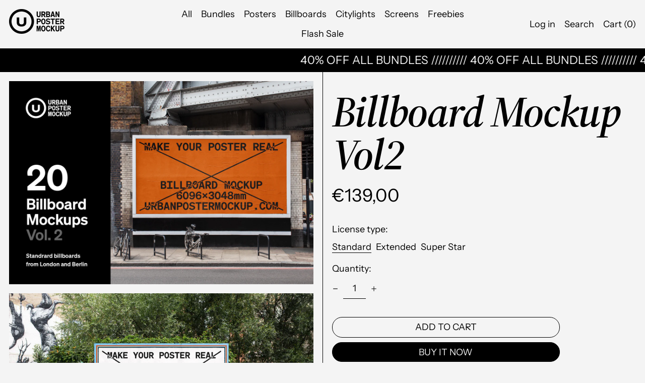

--- FILE ---
content_type: text/html; charset=utf-8
request_url: https://urbanpostermockup.com/products/billboard-mockup-vol2
body_size: 30127
content:
<!doctype html>
<html class="no-js supports-no-cookies" lang="en">
<head>
  
  <meta charset="utf-8">
  <meta http-equiv="X-UA-Compatible" content="IE=edge">
  <meta name="viewport" content="width=device-width,initial-scale=1">
  <meta name="theme-color" content="">
  <link rel="canonical" href="https://urbanpostermockup.com/products/billboard-mockup-vol2">
  <link rel="preconnect" href="https://fonts.shopifycdn.com" crossorigin>
  <link rel="preconnect" href="https://cdn.shopify.com" crossorigin>
  <link rel="preconnect" href="https://fonts.shopify.com" crossorigin>
  <link rel="preconnect" href="https://monorail-edge.shopifysvc.com">
  
  
<link rel="shortcut icon" href="//urbanpostermockup.com/cdn/shop/files/U_black_favicon_32x32.png?v=1658316271" type="image/png"><title>Billboard Mockup Vol2
&ndash; Urban Poster Mockup</title><meta name="description" content="Standard outdoor billboard poster mockups for cool designers in a real-world environment. From London and Berlin."><script>
    document.documentElement.className = document.documentElement.className.replace('no-js', 'js');
  </script>

  <!-- Start IE11 compatibility -->
  <script>
    if (!!window.MSInputMethodContext && !!document.documentMode) {
      // CSSVar Polyfill
      document.write('<script src="https://cdn.jsdelivr.net/gh/nuxodin/ie11CustomProperties@4.1.0/ie11CustomProperties.min.js"><\x2fscript>');

      document.documentElement.className = document.documentElement.className.replace('js', 'no-js');

      document.addEventListener('DOMContentLoaded', function () {
        var elsToLazyload = document.querySelectorAll('.lazyload');
        for (var i = 0; i < elsToLazyload.length; i++) {
          var elToLazyLoad = elsToLazyload[i];
          elToLazyLoad.removeAttribute('src');
          var src = elToLazyLoad.getAttribute('data-src').replace('_{width}x.', '_600x.');
          elToLazyLoad.setAttribute('src', src);
          elToLazyLoad.classList.remove('lazyload');
          elToLazyLoad.classList.add('lazyloaded');
        }
      });
    }
  </script>
  <!-- End IE11 compatibility -->
  <style>:root {
    --base-font-size: 112.5%;
    --base-line-height: 1.2;

    --heading-font-stack: "Source Serif 4", serif;
    --heading-font-weight: 600;
    --heading-font-style: italic;
    --heading-line-height: 1;


    --body-font-stack: "Instrument Sans", sans-serif;
    --body-font-weight: 400;
    --body-font-bold: FontDrop;
    --body-font-bold-italic: FontDrop;

    /*
    Primary color scheme
    */
    --color-primary-accent: rgb(169, 169, 169);
    --color-primary-text: rgb(0, 0, 0);
    --color-primary-text-rgb: 0, 0, 0;
    --color-primary-background: rgb(244, 244, 244);
    --color-primary-background-hex: #f4f4f4;
    --color-primary-meta: rgb(0, 0, 0);
    --color-primary-text--overlay: rgb(244, 244, 244);
    --color-primary-accent--overlay: rgb(0, 0, 0);
    --color-primary-text-placeholder: rgba(0, 0, 0, 0.1);
    --color-primary-background-0: rgba(244, 244, 244, 0);


    /*
    Secondary color scheme
    */
    --color-secondary-accent: rgb(255, 255, 255);
    --color-secondary-text: rgb(0, 0, 0);
    --color-secondary-background: rgb(251, 185, 33);
    --color-secondary-background-hex: #fbb921;
    --color-secondary-meta: rgb(0, 0, 0);
    --color-secondary-text--overlay: rgb(251, 185, 33);
    --color-secondary-accent--overlay: rgb(0, 0, 0);
    --color-secondary-text-placeholder: rgba(0, 0, 0, 0.1);
    --color-secondary-background-0: rgba(251, 185, 33, 0);

    /*
    Tertiary color scheme
    */
    --color-tertiary-accent: rgb(169, 169, 169);
    --color-tertiary-text: rgb(252, 252, 252);
    --color-tertiary-background: rgb(0, 0, 0);
    --color-tertiary-background-hex: #000000;
    --color-tertiary-meta: rgb(252, 252, 252);
    --color-tertiary-text--overlay: rgb(0, 0, 0);
    --color-tertiary-accent--overlay: rgb(0, 0, 0);
    --color-tertiary-text-placeholder: rgba(252, 252, 252, 0.1);
    --color-tertiary-background-0: rgba(0, 0, 0, 0);

    --white-text--overlay: rgb(0, 0, 0);
    --black-text--overlay: rgb(244, 244, 244);

    --color-border: rgb(3, 3, 3);
    --border-width: 1px;


    --text-width: 1px;
    --checkbox-width: 1px;


    --font-heading: "Source Serif 4", serif;
    --font-body: "Instrument Sans", sans-serif;
    --font-body-weight: 400;
    --font-body-style: normal;
    --font-body-bold-weight: bold;

    --heading-letterspacing: -0.025em;
    --heading-capitalize: none;
    --heading-decoration: none;

    --bopy-copy-transform: none;

    --wrapperWidth: 100vw;
    --gutter: 1px;
    --rowHeight: calc((var(--wrapperWidth) - (11 * var(--gutter))) / 12);

    --ratioA: 1;
    --ratioB: 1;

    --header-height: 66px;
    --add-to-cart-height: 44px;

    --spacing: 2rem;
    --spacing-double: 4rem;
    --spacing-half: 1rem;

    /*
    Buttons 
    */
    --button-text-transform: uppercase;
    --button-border-radius: 9999px;
    --button-border-color: var(--color-primary-text);
    --button-background-color: transparent;
    --button-text-color: var(--color-primary-text);
    --button-border-color-hover: var(--color-primary-accent);
    --button-background-color-hover: transparent;
    --button-text-color-hover: var(--color-primary-accent);


    /*
    SVG ico select
    */
    --icon-svg-select: url(//urbanpostermockup.com/cdn/shop/t/5/assets/ico-select.svg?v=128124354853601741871658213546);
    --icon-svg-select-primary: url(//urbanpostermockup.com/cdn/shop/t/5/assets/ico-select__primary.svg?v=138688341099480697841658215998);
    --icon-svg-select-secondary: url(//urbanpostermockup.com/cdn/shop/t/5/assets/ico-select__secondary.svg?v=184099902076870163431658215997);
    --icon-svg-select-tertiary: url(//urbanpostermockup.com/cdn/shop/t/5/assets/ico-select__tertiary.svg?v=60323769429798221531658215997);

  }

  [data-color-scheme="primary"] {
    --color-scheme-text: rgb(0, 0, 0);
    --color-scheme-background: rgb(244, 244, 244);
    --color-scheme-accent: rgb(169, 169, 169);
    --color-scheme-meta: rgb(0, 0, 0);
    --color-scheme-text--overlay: rgb(244, 244, 244);
    --color-scheme-accent--overlay: rgb(0, 0, 0);
    --color-scheme-text-placeholder: rgba(0, 0, 0, 0.1);
    --color-scheme-background-0: rgba(244, 244, 244, 0);
    --payment-terms-background-color: #f4f4f4;
  }
  [data-color-scheme="secondary"] {
    --color-scheme-text: rgb(0, 0, 0);
    --color-scheme-background: rgb(251, 185, 33);
    --color-scheme-accent: rgb(255, 255, 255);
    --color-scheme-meta: rgb(0, 0, 0);
    --color-scheme-text--overlay: rgb(251, 185, 33);
    --color-scheme-accent--overlay: rgb(0, 0, 0);
    --color-scheme-text-placeholder: rgba(0, 0, 0, 0.1);
    --color-scheme-background-0: rgba(251, 185, 33, 0);
    --payment-terms-background-color: #fbb921;
  }
  [data-color-scheme="tertiary"] {
    --color-scheme-text: rgb(252, 252, 252);
    --color-scheme-background: rgb(0, 0, 0);
    --color-scheme-accent: rgb(169, 169, 169);
    --color-scheme-meta: rgb(252, 252, 252);
    --color-scheme-text--overlay: rgb(0, 0, 0);
    --color-scheme-accent--overlay: rgb(0, 0, 0);
    --color-scheme-text-placeholder: rgba(252, 252, 252, 0.1);
    --color-scheme-background-0: rgba(0, 0, 0, 0);
    --payment-terms-background-color: #000000;
  }

  [data-color-scheme="white"] {
    --color-scheme-text: #ffffff;
    --color-scheme-accent: #ffffff;
    --color-scheme-text--overlay: rgb(0, 0, 0);
    --color-scheme-accent--overlay: rgb(0, 0, 0);
  }

  [data-color-scheme="black"] {
    --color-scheme-text: #000000;
    --color-scheme-accent: #000000;
    --color-scheme-text--overlay: rgb(244, 244, 244);
    --color-scheme-accent--overlay: rgb(244, 244, 244);
  }
</style>

  <style>
    @keyframes marquee {
      0% {
        transform: translateX(0);
        -webkit-transform: translateX(0);
      }
      100% {
        transform: translateX(-100%);
        -webkit-transform: translateX(-100%);
      }
    }
  </style>
  <style>#MainContent{opacity:0;visibility:hidden}[x-cloak]{display:none!important}.marquee-container{visibility:hidden}:root{-moz-tab-size:4;-o-tab-size:4;tab-size:4}html{line-height:1.15;-webkit-text-size-adjust:100%}body{font-family:system-ui,-apple-system,Segoe UI,Roboto,Helvetica,Arial,sans-serif,Apple Color Emoji,Segoe UI Emoji;margin:0}hr{color:inherit;height:0}abbr[title]{-webkit-text-decoration:underline dotted;text-decoration:underline dotted}b,strong{font-weight:bolder}code,kbd,pre,samp{font-family:ui-monospace,SFMono-Regular,Consolas,Liberation Mono,Menlo,monospace;font-size:1em}small{font-size:80%}sub,sup{font-size:75%;line-height:0;position:relative;vertical-align:baseline}sub{bottom:-.25em}sup{top:-.5em}table{border-color:inherit;text-indent:0}button,input,optgroup,select,textarea{font-family:inherit;font-size:100%;line-height:1.15;margin:0}button,select{text-transform:none}[type=button],[type=reset],[type=submit],button{-webkit-appearance:button}::-moz-focus-inner{border-style:none;padding:0}:-moz-focusring{outline:1px dotted ButtonText}:-moz-ui-invalid{box-shadow:none}legend{padding:0}progress{vertical-align:baseline}::-webkit-inner-spin-button,::-webkit-outer-spin-button{height:auto}[type=search]{-webkit-appearance:textfield;outline-offset:-2px}::-webkit-search-decoration{-webkit-appearance:none}::-webkit-file-upload-button{-webkit-appearance:button;font:inherit}summary{display:list-item}blockquote,dd,dl,figure,h1,h2,h3,h4,h5,h6,hr,p,pre{margin:0}button{background-color:transparent;background-image:none}button:focus{outline:1px dotted;outline:5px auto -webkit-focus-ring-color}fieldset,ol,ul{margin:0;padding:0}ol,ul{list-style:none}html{font-family:ui-sans-serif,system-ui,-apple-system,BlinkMacSystemFont,Segoe UI,Roboto,Helvetica Neue,Arial,Noto Sans,sans-serif,Apple Color Emoji,Segoe UI Emoji,Segoe UI Symbol,Noto Color Emoji;line-height:1.5}body{font-family:inherit;line-height:inherit}*,:after,:before{border:0 solid #e5e7eb;box-sizing:border-box}hr{border-top-width:1px}img{border-style:solid}textarea{resize:vertical}input::-moz-placeholder,textarea::-moz-placeholder{color:#9ca3af;opacity:1}input:-ms-input-placeholder,textarea:-ms-input-placeholder{color:#9ca3af;opacity:1}input::placeholder,textarea::placeholder{color:#9ca3af;opacity:1}[role=button],button{cursor:pointer}table{border-collapse:collapse}h1,h2,h3,h4,h5,h6{font-size:inherit;font-weight:inherit}a{color:inherit;text-decoration:inherit}button,input,optgroup,select,textarea{color:inherit;line-height:inherit;padding:0}code,kbd,pre,samp{font-family:ui-monospace,SFMono-Regular,Menlo,Monaco,Consolas,Liberation Mono,Courier New,monospace}audio,canvas,embed,iframe,img,object,svg,video{display:block;vertical-align:middle}img,video{height:auto;max-width:100%}.container{width:100%}@media (min-width:640px){.container{max-width:640px}}@media (min-width:768px){.container{max-width:768px}}@media (min-width:1024px){.container{max-width:1024px}}@media (min-width:1280px){.container{max-width:1280px}}@media (min-width:1536px){.container{max-width:1536px}}.bg-transparent{background-color:transparent}.bg-scheme-background{background-color:var(--color-scheme-background)}.bg-scheme-accent{background-color:var(--color-scheme-accent)}.bg-border{background-color:var(--color-border)}.bg-gradient-to-r{background-image:linear-gradient(to right,var(--tw-gradient-stops))}.from-scheme-background-0{--tw-gradient-from:var(--color-scheme-background-0);--tw-gradient-stops:var(--tw-gradient-from),var(--tw-gradient-to,hsla(0,0%,100%,0))}.via-scheme-background{--tw-gradient-stops:var(--tw-gradient-from),var(--color-scheme-background),var(--tw-gradient-to,hsla(0,0%,100%,0))}.to-scheme-background{--tw-gradient-to:var(--color-scheme-background)}.border-scheme-text{border-color:var(--color-scheme-text)}.border-grid-color,.border-theme-color{border-color:var(--color-border)}.hover\:border-scheme-accent:hover{border-color:var(--color-scheme-accent)}.rounded-full{border-radius:9999px}.border-t-grid{border-top-width:var(--border-width)}.border-b-grid{border-bottom-width:var(--border-width)}.border-b-text{border-bottom-width:var(--text-width)}.block{display:block}.inline-block{display:inline-block}.flex{display:flex}.inline-flex{display:inline-flex}.hidden{display:none}.flex-col{flex-direction:column}.flex-wrap{flex-wrap:wrap}.items-center{align-items:center}.items-stretch{align-items:stretch}.self-stretch{align-self:stretch}.justify-start{justify-content:flex-start}.justify-end{justify-content:flex-end}.justify-center{justify-content:center}.justify-between{justify-content:space-between}.flex-grow{flex-grow:1}.h-2{height:.5rem}.h-5{height:1.25rem}.h-full{height:100%}.text-sm{font-size:.8rem}.text-base,.text-sm{line-height:var(--base-line-height)}.text-base{font-size:1rem}.text-lg{font-size:1.25rem}.text-lg,.text-xl{line-height:var(--base-line-height)}.text-xl{font-size:1.563rem}.m-auto{margin:auto}.mx-2{margin-left:.5rem;margin-right:.5rem}.my-auto{margin-bottom:auto;margin-top:auto}.mr-1{margin-right:.25rem}.mt-2{margin-top:.5rem}.mb-2{margin-bottom:.5rem}.ml-2{margin-left:.5rem}.mt-4{margin-top:1rem}.mr-4{margin-right:1rem}.ml-4{margin-left:1rem}.mr-6{margin-right:1.5rem}.ml-16{margin-left:4rem}.ml-auto{margin-left:auto}.-ml-4{margin-left:-1rem}.-ml-16{margin-left:-4rem}.opacity-0{opacity:0}.opacity-100{opacity:1}.overflow-x-auto{overflow-x:auto}.p-1{padding:.25rem}.py-1{padding-bottom:.25rem;padding-top:.25rem}.py-2{padding-bottom:.5rem;padding-top:.5rem}.py-4{padding-bottom:1rem;padding-top:1rem}.px-8{padding-left:2rem;padding-right:2rem}.py-theme{padding-bottom:var(--spacing);padding-top:var(--spacing)}.py-theme-half{padding-bottom:var(--spacing-half);padding-top:var(--spacing-half)}.pr-1{padding-right:.25rem}.pb-1{padding-bottom:.25rem}.pt-8{padding-top:2rem}.placeholder-current::-moz-placeholder{color:currentColor}.placeholder-current:-ms-input-placeholder{color:currentColor}.placeholder-current::placeholder{color:currentColor}.pointer-events-none{pointer-events:none}.static{position:static}.fixed{position:fixed}.absolute{position:absolute}.relative{position:relative}.top-0{top:0}.right-0{right:0}.bottom-0{bottom:0}.left-0{left:0}.top-1{top:.25rem}.top-2{top:.5rem}.right-2{right:.5rem}.-bottom-2{bottom:-.5rem}.left-1\/2{left:50%}*{--tw-shadow:0 0 transparent;--tw-ring-inset:var(--tw-empty,/*!*/ /*!*/);--tw-ring-offset-width:0px;--tw-ring-offset-color:#fff;--tw-ring-color:rgba(59,130,246,0.5);--tw-ring-offset-shadow:0 0 transparent;--tw-ring-shadow:0 0 transparent}.fill-current{fill:currentColor}.text-left{text-align:left}.text-center{text-align:center}.text-right{text-align:right}.text-scheme-text{color:var(--color-scheme-text)}.hover\:text-scheme-accent:hover,.text-scheme-accent{color:var(--color-scheme-accent)}.italic{font-style:italic}.uppercase{text-transform:uppercase}.oldstyle-nums{--tw-ordinal:var(--tw-empty,/*!*/ /*!*/);--tw-slashed-zero:var(--tw-empty,/*!*/ /*!*/);--tw-numeric-figure:var(--tw-empty,/*!*/ /*!*/);--tw-numeric-spacing:var(--tw-empty,/*!*/ /*!*/);--tw-numeric-fraction:var(--tw-empty,/*!*/ /*!*/);--tw-numeric-figure:oldstyle-nums;font-variant-numeric:var(--tw-ordinal) var(--tw-slashed-zero) var(--tw-numeric-figure) var(--tw-numeric-spacing) var(--tw-numeric-fraction)}.align-top{vertical-align:top}.align-middle{vertical-align:middle}.whitespace-nowrap{white-space:nowrap}.break-all{word-break:break-all}.w-2{width:.5rem}.w-5{width:1.25rem}.w-8{width:2rem}.w-theme-width{width:var(--border-width)}.w-1\/3{width:33.333333%}.w-full{width:100%}.z-10{z-index:10}.z-20{z-index:20}.z-50{z-index:50}.z-60{z-index:60}.z-70{z-index:70}.transform{--tw-translate-x:0;--tw-translate-y:0;--tw-rotate:0;--tw-skew-x:0;--tw-skew-y:0;--tw-scale-x:1;--tw-scale-y:1;transform:translateX(var(--tw-translate-x)) translateY(var(--tw-translate-y)) rotate(var(--tw-rotate)) skewX(var(--tw-skew-x)) skewY(var(--tw-skew-y)) scaleX(var(--tw-scale-x)) scaleY(var(--tw-scale-y))}.origin-center{transform-origin:center}.rotate-180{--tw-rotate:180deg}.-translate-x-1\/2{--tw-translate-x:-50%}.translate-y-1{--tw-translate-y:0.25rem}.translate-y-full{--tw-translate-y:100%}.translate-y-0-important{--tw-translate-y:0px!important}.transition{transition-duration:.15s;transition-property:background-color,border-color,color,fill,stroke,opacity,box-shadow,transform;transition-timing-function:cubic-bezier(.4,0,.2,1)}.transition-transform{transition-duration:.15s;transition-property:transform;transition-timing-function:cubic-bezier(.4,0,.2,1)}.duration-200{transition-duration:.2s}.duration-300{transition-duration:.3s}html{background-color:var(--color-primary-background);color:var(--color-primary-text);font-size:var(--base-font-size);line-height:var(--base-line-height)}body{-webkit-font-smoothing:antialiased;-moz-osx-font-smoothing:grayscale;font-family:var(--body-font-stack);font-style:var(--body-font-style);font-weight:var(--body-font-weight);-webkit-text-size-adjust:100%;text-transform:var(--bopy-copy-transform)}.font-heading{font-family:var(--heading-font-stack);font-style:var(--heading-font-style);font-weight:var(--heading-font-weight);letter-spacing:var(--heading-letterspacing);-webkit-text-decoration:var(--heading-decoration);text-decoration:var(--heading-decoration);text-transform:var(--heading-capitalize)}.font-body{font-family:var(--body-font-stack);font-style:var(--body-font-style);font-weight:var(--body-font-weight);letter-spacing:0;text-decoration:none;text-transform:var(--body-font-style);text-transform:var(--bopy-copy-transform)}.responsive-image-wrapper:before{content:"";display:block}.responsive-image{opacity:0}.responsive-image.lazyloaded{opacity:1}.responsive-image-placeholder{opacity:.05}.responsive-image.lazyloaded+.responsive-image-placeholder{opacity:0}[data-color-scheme=primary] .responsive-image-placeholder,[data-color-scheme=secondary] .responsive-image-placeholder,[data-color-scheme=tertiary] .responsive-image-placeholder{background-color:var(--color-scheme-text)}.no-js .responsive-image-placeholder{display:none}.visually-hidden{clip:rect(0 0 0 0);border:0;height:1px;margin:-1px;overflow:hidden;padding:0;position:absolute!important;width:1px}svg{height:100%;width:100%}.skip-link{background-color:var(--color-primary-background);color:var(--color-primary-text);left:0;opacity:0;padding:1rem;pointer-events:none;position:absolute;top:0;z-index:50}.skip-link:focus{opacity:1;pointer-events:auto}#sticky-positioner{height:1px;left:0;position:absolute;top:var(--border-width);width:1px}.no-js:not(html){display:none}.no-js .no-js:not(html){display:block}.supports-no-cookies:not(html),[hidden],[x-cloak],html.no-js .js-enabled{display:none}.supports-no-cookies .supports-no-cookies:not(html){display:block}.section-x-padding{padding-left:.5rem;padding-right:.5rem}@media (min-width:1024px){.section-x-padding{padding-left:1rem;padding-right:1rem}}#MainContent .shopify-section:first-of-type section{margin-top:calc(var(--border-width)*-1)}#MainContent .shopify-section.has-full-screen-setting:first-of-type section .h-screen-header{height:calc(100vh - var(--header-height, 0px))}@media(max-width:1023px){#MainContent .shopify-section.has-full-screen-setting:first-of-type section .background-video-wrapper--full-screen{padding-bottom:calc(100vh - var(--header-height, 0px))}}@media(min-width:1024px){#MainContent .shopify-section.has-full-screen-setting:first-of-type section .lg\:background-video-wrapper--full-screen{padding-bottom:calc(100vh - var(--header-height, 0px))}}select{background-image:var(--icon-svg-select);background-position:100%;background-repeat:no-repeat;background-size:1em 1em}input[type=email],input[type=password],input[type=text]{-webkit-appearance:none;border-radius:0}[data-color-scheme=primary].select.text-scheme-text,[data-color-scheme=primary] select.text-scheme-text{background-image:var(--icon-svg-select-primary)}[data-color-scheme=secondary] select.text-scheme-text{background-image:var(--icon-svg-select-secondary)}[data-color-scheme=tertiary] select.text-scheme-text{background-image:var(--icon-svg-select-tertiary)}button{border-radius:0}.button{background-color:var(--button-background-color);border-color:var(--button-border-color);border-radius:var(--button-border-radius);border-width:var(--text-width);color:var(--button-text-color);cursor:pointer;padding:.5rem 2rem;text-transform:var(--button-text-transform)}.button:hover{background-color:var(--button-background-color-hover);border-color:var(--button-border-color-hover);color:var(--button-text-color-hover)}.show-button-arrows .button:after{content:"  →"}.button span,.button svg,button span,button svg{pointer-events:none}@media(prefers-reduced-motion:reduce){.marquee-container{display:block;padding-left:.5rem;padding-right:.5rem;text-align:center;white-space:normal}@media (min-width:1024px){.marquee-container{padding-left:1rem;padding-right:1rem}}.marquee span{display:none}.marquee span:first-child{display:inline}}.marquee-container{visibility:visible}.rte>:not([hidden])~:not([hidden]){--tw-space-y-reverse:0;margin-bottom:calc(1rem*var(--tw-space-y-reverse));margin-top:calc(1rem*(1 - var(--tw-space-y-reverse)))}.rte{line-height:var(--base-line-height)}.rte img{height:auto;max-width:100%;width:100%}.rte ol,.rte ul{margin-left:var(--spacing)}.rte ol>:not([hidden])~:not([hidden]),.rte ul>:not([hidden])~:not([hidden]){--tw-space-y-reverse:0;margin-bottom:calc(.5rem*var(--tw-space-y-reverse));margin-top:calc(.5rem*(1 - var(--tw-space-y-reverse)))}.rte ul{list-style-type:disc}.rte ol{list-style:decimal}.rte h1{font-size:1.953rem;line-height:var(--base-line-height)}@media (min-width:1024px){.rte h1{font-size:3.815rem;line-height:1}}.rte h2{font-size:1.953rem;line-height:var(--base-line-height)}@media (min-width:1024px){.rte h2{font-size:2.441rem;line-height:calc(var(--base-line-height)*.9)}}.rte h1,.rte h2{font-family:var(--heading-font-stack);font-style:var(--heading-font-style);font-weight:var(--heading-font-weight);letter-spacing:var(--heading-letterspacing);-webkit-text-decoration:var(--heading-decoration);text-decoration:var(--heading-decoration);text-transform:var(--heading-capitalize)}.rte a{text-decoration:underline}[data-color-scheme=primary].text-scheme-text.rte a:hover,[data-color-scheme=primary].text-scheme-text .rte a:hover,[data-color-scheme=primary] .text-scheme-text.rte a:hover,[data-color-scheme=secondary].text-scheme-text.rte a:hover,[data-color-scheme=secondary].text-scheme-text .rte a:hover,[data-color-scheme=secondary] .text-scheme-text.rte a:hover,[data-color-scheme=tertiary].text-scheme-text.rte a:hover,[data-color-scheme=tertiary].text-scheme-text .rte a:hover,[data-color-scheme=tertiary] .text-scheme-text.rte a:hover{color:var(--color-scheme-accent);-webkit-text-decoration-color:var(--color-scheme-accent);text-decoration-color:var(--color-scheme-accent)}.svg-scale svg{height:1em;width:1em}.svg-scale-height svg{height:.8em;width:auto}[data-color-scheme=footer].bg-scheme-background :focus,[data-color-scheme=footer] .bg-scheme-background :focus,[data-color-scheme=header].bg-scheme-background :focus,[data-color-scheme=header] .bg-scheme-background :focus,[data-color-scheme=primary].bg-scheme-background :focus,[data-color-scheme=primary] .bg-scheme-background :focus,[data-color-scheme=secondary].bg-scheme-background :focus,[data-color-scheme=secondary] .bg-scheme-background :focus,[data-color-scheme=tertiary].bg-scheme-background :focus,[data-color-scheme=tertiary] .bg-scheme-background :focus{outline-color:var(--color-scheme-accent);outline-offset:.25rem;outline-style:solid;outline-width:var(--text-width)}@media (min-width:640px){.sm\:oldstyle-nums{--tw-ordinal:var(--tw-empty,/*!*/ /*!*/);--tw-slashed-zero:var(--tw-empty,/*!*/ /*!*/);--tw-numeric-figure:var(--tw-empty,/*!*/ /*!*/);--tw-numeric-spacing:var(--tw-empty,/*!*/ /*!*/);--tw-numeric-fraction:var(--tw-empty,/*!*/ /*!*/);--tw-numeric-figure:oldstyle-nums;font-variant-numeric:var(--tw-ordinal) var(--tw-slashed-zero) var(--tw-numeric-figure) var(--tw-numeric-spacing) var(--tw-numeric-fraction)}}@media (min-width:768px){.md\:oldstyle-nums{--tw-ordinal:var(--tw-empty,/*!*/ /*!*/);--tw-slashed-zero:var(--tw-empty,/*!*/ /*!*/);--tw-numeric-figure:var(--tw-empty,/*!*/ /*!*/);--tw-numeric-spacing:var(--tw-empty,/*!*/ /*!*/);--tw-numeric-fraction:var(--tw-empty,/*!*/ /*!*/);--tw-numeric-figure:oldstyle-nums;font-variant-numeric:var(--tw-ordinal) var(--tw-slashed-zero) var(--tw-numeric-figure) var(--tw-numeric-spacing) var(--tw-numeric-fraction)}}@media (min-width:1024px){.lg\:block{display:block}.lg\:flex{display:flex}.lg\:hidden{display:none}.lg\:flex-wrap{flex-wrap:wrap}.lg\:mt-0{margin-top:0}.lg\:ml-2{margin-left:.5rem}.lg\:ml-4{margin-left:1rem}.lg\:pt-0{padding-top:0}.lg\:relative{position:relative}.lg\:text-left{text-align:left}.lg\:text-center{text-align:center}.lg\:text-right{text-align:right}.lg\:oldstyle-nums{--tw-ordinal:var(--tw-empty,/*!*/ /*!*/);--tw-slashed-zero:var(--tw-empty,/*!*/ /*!*/);--tw-numeric-figure:var(--tw-empty,/*!*/ /*!*/);--tw-numeric-spacing:var(--tw-empty,/*!*/ /*!*/);--tw-numeric-fraction:var(--tw-empty,/*!*/ /*!*/);--tw-numeric-figure:oldstyle-nums;font-variant-numeric:var(--tw-ordinal) var(--tw-slashed-zero) var(--tw-numeric-figure) var(--tw-numeric-spacing) var(--tw-numeric-fraction)}.lg\:w-1\/3{width:33.333333%}.lg\:w-2\/3{width:66.666667%}.lg\:w-3\/4{width:75%}}@media (min-width:1280px){.xl\:oldstyle-nums{--tw-ordinal:var(--tw-empty,/*!*/ /*!*/);--tw-slashed-zero:var(--tw-empty,/*!*/ /*!*/);--tw-numeric-figure:var(--tw-empty,/*!*/ /*!*/);--tw-numeric-spacing:var(--tw-empty,/*!*/ /*!*/);--tw-numeric-fraction:var(--tw-empty,/*!*/ /*!*/);--tw-numeric-figure:oldstyle-nums;font-variant-numeric:var(--tw-ordinal) var(--tw-slashed-zero) var(--tw-numeric-figure) var(--tw-numeric-spacing) var(--tw-numeric-fraction)}}@media (min-width:1536px){.\32xl\:oldstyle-nums{--tw-ordinal:var(--tw-empty,/*!*/ /*!*/);--tw-slashed-zero:var(--tw-empty,/*!*/ /*!*/);--tw-numeric-figure:var(--tw-empty,/*!*/ /*!*/);--tw-numeric-spacing:var(--tw-empty,/*!*/ /*!*/);--tw-numeric-fraction:var(--tw-empty,/*!*/ /*!*/);--tw-numeric-figure:oldstyle-nums;font-variant-numeric:var(--tw-ordinal) var(--tw-slashed-zero) var(--tw-numeric-figure) var(--tw-numeric-spacing) var(--tw-numeric-fraction)}}
</style>
  


<meta property="og:site_name" content="Urban Poster Mockup">
<meta property="og:url" content="https://urbanpostermockup.com/products/billboard-mockup-vol2">
<meta property="og:title" content="Billboard Mockup Vol2">
<meta property="og:type" content="product">
<meta property="og:description" content="Standard outdoor billboard poster mockups for cool designers in a real-world environment. From London and Berlin."><meta property="og:image" content="http://urbanpostermockup.com/cdn/shop/files/Billboard-Poster-Mockup-Vol2_5ae21a51-efe6-4c75-8970-8d7737d3c1fb.jpg?v=1721936550">
  <meta property="og:image:secure_url" content="https://urbanpostermockup.com/cdn/shop/files/Billboard-Poster-Mockup-Vol2_5ae21a51-efe6-4c75-8970-8d7737d3c1fb.jpg?v=1721936550">
  <meta property="og:image:width" content="1820">
  <meta property="og:image:height" content="1214">
  <meta property="og:price:amount" content="139,00">
  <meta property="og:price:currency" content="EUR">



<meta name="twitter:card" content="summary_large_image">
<meta name="twitter:title" content="Billboard Mockup Vol2">
<meta name="twitter:description" content="Standard outdoor billboard poster mockups for cool designers in a real-world environment. From London and Berlin.">

  

<script>
function onLoadStylesheet() {
          var url = "//urbanpostermockup.com/cdn/shop/t/5/assets/theme.min.css?v=24854298735185047301660067687";
          var link = document.querySelector('link[href="' + url + '"]');
          link.loaded = true;
          link.dispatchEvent(new CustomEvent('stylesLoaded'));
        }
        window.theme_stylesheet = '//urbanpostermockup.com/cdn/shop/t/5/assets/theme.min.css?v=24854298735185047301660067687';
</script>
<link rel="stylesheet" href="//urbanpostermockup.com/cdn/shop/t/5/assets/theme.min.css?v=24854298735185047301660067687" media="print" onload="this.media='all';onLoadStylesheet();">
<noscript><link rel="stylesheet" href="//urbanpostermockup.com/cdn/shop/t/5/assets/theme.min.css?v=24854298735185047301660067687"></noscript>


  

  <style>
    @font-face {
  font-family: "Source Serif 4";
  font-weight: 600;
  font-style: italic;
  font-display: swap;
  src: url("//urbanpostermockup.com/cdn/fonts/source_serif_4/sourceserif4_i6.e58d30f9ee9205efefa33583bd2485dadf2bd38d.woff2") format("woff2"),
       url("//urbanpostermockup.com/cdn/fonts/source_serif_4/sourceserif4_i6.f65f4a8cb92329f91f51997560d2b7030c2faf05.woff") format("woff");
}

    @font-face {
  font-family: "Instrument Sans";
  font-weight: 400;
  font-style: normal;
  font-display: swap;
  src: url("//urbanpostermockup.com/cdn/fonts/instrument_sans/instrumentsans_n4.db86542ae5e1596dbdb28c279ae6c2086c4c5bfa.woff2") format("woff2"),
       url("//urbanpostermockup.com/cdn/fonts/instrument_sans/instrumentsans_n4.510f1b081e58d08c30978f465518799851ef6d8b.woff") format("woff");
}

    @font-face {
  font-family: "Instrument Sans";
  font-weight: 700;
  font-style: normal;
  font-display: swap;
  src: url("//urbanpostermockup.com/cdn/fonts/instrument_sans/instrumentsans_n7.e4ad9032e203f9a0977786c356573ced65a7419a.woff2") format("woff2"),
       url("//urbanpostermockup.com/cdn/fonts/instrument_sans/instrumentsans_n7.b9e40f166fb7639074ba34738101a9d2990bb41a.woff") format("woff");
}

    @font-face {
  font-family: "Instrument Sans";
  font-weight: 700;
  font-style: normal;
  font-display: swap;
  src: url("//urbanpostermockup.com/cdn/fonts/instrument_sans/instrumentsans_n7.e4ad9032e203f9a0977786c356573ced65a7419a.woff2") format("woff2"),
       url("//urbanpostermockup.com/cdn/fonts/instrument_sans/instrumentsans_n7.b9e40f166fb7639074ba34738101a9d2990bb41a.woff") format("woff");
}

    @font-face {
  font-family: "Instrument Sans";
  font-weight: 400;
  font-style: italic;
  font-display: swap;
  src: url("//urbanpostermockup.com/cdn/fonts/instrument_sans/instrumentsans_i4.028d3c3cd8d085648c808ceb20cd2fd1eb3560e5.woff2") format("woff2"),
       url("//urbanpostermockup.com/cdn/fonts/instrument_sans/instrumentsans_i4.7e90d82df8dee29a99237cd19cc529d2206706a2.woff") format("woff");
}

    @font-face {
  font-family: "Instrument Sans";
  font-weight: 700;
  font-style: italic;
  font-display: swap;
  src: url("//urbanpostermockup.com/cdn/fonts/instrument_sans/instrumentsans_i7.d6063bb5d8f9cbf96eace9e8801697c54f363c6a.woff2") format("woff2"),
       url("//urbanpostermockup.com/cdn/fonts/instrument_sans/instrumentsans_i7.ce33afe63f8198a3ac4261b826b560103542cd36.woff") format("woff");
}

  </style>

  
<script>
window.baseAssetsUrl = '//urbanpostermockup.com/cdn/shop/t/5/';
</script>
<script type="module" src="//urbanpostermockup.com/cdn/shop/t/5/assets/theme.min.js?v=11575301896136144211659772703" defer="defer"></script>

  <!-- Google tag (gtag.js) -->
<script async src="https://www.googletagmanager.com/gtag/js?id=UA-172479784-1"></script>
<script>
  window.dataLayer = window.dataLayer || [];
  function gtag(){dataLayer.push(arguments);}
  gtag('js', new Date());

  gtag('config', 'UA-172479784-1');
</script>

  <!-- Google Tag Manager -->
<script>(function(w,d,s,l,i){w[l]=w[l]||[];w[l].push({'gtm.start':
new Date().getTime(),event:'gtm.js'});var f=d.getElementsByTagName(s)[0],
j=d.createElement(s),dl=l!='dataLayer'?'&l='+l:'';j.async=true;j.src=
'https://www.googletagmanager.com/gtm.js?id='+i+dl;f.parentNode.insertBefore(j,f);
})(window,document,'script','dataLayer','GTM-T27XCH55');</script>
<!-- End Google Tag Manager -->

  <script>window.performance && window.performance.mark && window.performance.mark('shopify.content_for_header.start');</script><meta name="facebook-domain-verification" content="ynjajjwrumgh98ab452al373cthp6z">
<meta id="shopify-digital-wallet" name="shopify-digital-wallet" content="/14045149/digital_wallets/dialog">
<meta name="shopify-checkout-api-token" content="4aa93cda3e7d0740bb238beb5397ea66">
<meta id="in-context-paypal-metadata" data-shop-id="14045149" data-venmo-supported="false" data-environment="production" data-locale="en_US" data-paypal-v4="true" data-currency="EUR">
<link rel="alternate" type="application/json+oembed" href="https://urbanpostermockup.com/products/billboard-mockup-vol2.oembed">
<script async="async" src="/checkouts/internal/preloads.js?locale=en-GB"></script>
<script id="shopify-features" type="application/json">{"accessToken":"4aa93cda3e7d0740bb238beb5397ea66","betas":["rich-media-storefront-analytics"],"domain":"urbanpostermockup.com","predictiveSearch":true,"shopId":14045149,"locale":"en"}</script>
<script>var Shopify = Shopify || {};
Shopify.shop = "urbanpostermockup.myshopify.com";
Shopify.locale = "en";
Shopify.currency = {"active":"EUR","rate":"1.0"};
Shopify.country = "GB";
Shopify.theme = {"name":"Baseline","id":121147850829,"schema_name":"Baseline","schema_version":"2.4.1","theme_store_id":910,"role":"main"};
Shopify.theme.handle = "null";
Shopify.theme.style = {"id":null,"handle":null};
Shopify.cdnHost = "urbanpostermockup.com/cdn";
Shopify.routes = Shopify.routes || {};
Shopify.routes.root = "/";</script>
<script type="module">!function(o){(o.Shopify=o.Shopify||{}).modules=!0}(window);</script>
<script>!function(o){function n(){var o=[];function n(){o.push(Array.prototype.slice.apply(arguments))}return n.q=o,n}var t=o.Shopify=o.Shopify||{};t.loadFeatures=n(),t.autoloadFeatures=n()}(window);</script>
<script id="shop-js-analytics" type="application/json">{"pageType":"product"}</script>
<script defer="defer" async type="module" src="//urbanpostermockup.com/cdn/shopifycloud/shop-js/modules/v2/client.init-shop-cart-sync_DtuiiIyl.en.esm.js"></script>
<script defer="defer" async type="module" src="//urbanpostermockup.com/cdn/shopifycloud/shop-js/modules/v2/chunk.common_CUHEfi5Q.esm.js"></script>
<script type="module">
  await import("//urbanpostermockup.com/cdn/shopifycloud/shop-js/modules/v2/client.init-shop-cart-sync_DtuiiIyl.en.esm.js");
await import("//urbanpostermockup.com/cdn/shopifycloud/shop-js/modules/v2/chunk.common_CUHEfi5Q.esm.js");

  window.Shopify.SignInWithShop?.initShopCartSync?.({"fedCMEnabled":true,"windoidEnabled":true});

</script>
<script>(function() {
  var isLoaded = false;
  function asyncLoad() {
    if (isLoaded) return;
    isLoaded = true;
    var urls = ["https:\/\/cdn.shopify.com\/s\/files\/1\/1404\/5149\/t\/5\/assets\/latoriapps-tem.js?v=1667304937\u0026shop=urbanpostermockup.myshopify.com"];
    for (var i = 0; i < urls.length; i++) {
      var s = document.createElement('script');
      s.type = 'text/javascript';
      s.async = true;
      s.src = urls[i];
      var x = document.getElementsByTagName('script')[0];
      x.parentNode.insertBefore(s, x);
    }
  };
  if(window.attachEvent) {
    window.attachEvent('onload', asyncLoad);
  } else {
    window.addEventListener('load', asyncLoad, false);
  }
})();</script>
<script id="__st">var __st={"a":14045149,"offset":3600,"reqid":"4678479c-b9a7-4686-b517-fb013c4fe766-1766525071","pageurl":"urbanpostermockup.com\/products\/billboard-mockup-vol2","u":"70c9242b61ae","p":"product","rtyp":"product","rid":2381202456653};</script>
<script>window.ShopifyPaypalV4VisibilityTracking = true;</script>
<script id="captcha-bootstrap">!function(){'use strict';const t='contact',e='account',n='new_comment',o=[[t,t],['blogs',n],['comments',n],[t,'customer']],c=[[e,'customer_login'],[e,'guest_login'],[e,'recover_customer_password'],[e,'create_customer']],r=t=>t.map((([t,e])=>`form[action*='/${t}']:not([data-nocaptcha='true']) input[name='form_type'][value='${e}']`)).join(','),a=t=>()=>t?[...document.querySelectorAll(t)].map((t=>t.form)):[];function s(){const t=[...o],e=r(t);return a(e)}const i='password',u='form_key',d=['recaptcha-v3-token','g-recaptcha-response','h-captcha-response',i],f=()=>{try{return window.sessionStorage}catch{return}},m='__shopify_v',_=t=>t.elements[u];function p(t,e,n=!1){try{const o=window.sessionStorage,c=JSON.parse(o.getItem(e)),{data:r}=function(t){const{data:e,action:n}=t;return t[m]||n?{data:e,action:n}:{data:t,action:n}}(c);for(const[e,n]of Object.entries(r))t.elements[e]&&(t.elements[e].value=n);n&&o.removeItem(e)}catch(o){console.error('form repopulation failed',{error:o})}}const l='form_type',E='cptcha';function T(t){t.dataset[E]=!0}const w=window,h=w.document,L='Shopify',v='ce_forms',y='captcha';let A=!1;((t,e)=>{const n=(g='f06e6c50-85a8-45c8-87d0-21a2b65856fe',I='https://cdn.shopify.com/shopifycloud/storefront-forms-hcaptcha/ce_storefront_forms_captcha_hcaptcha.v1.5.2.iife.js',D={infoText:'Protected by hCaptcha',privacyText:'Privacy',termsText:'Terms'},(t,e,n)=>{const o=w[L][v],c=o.bindForm;if(c)return c(t,g,e,D).then(n);var r;o.q.push([[t,g,e,D],n]),r=I,A||(h.body.append(Object.assign(h.createElement('script'),{id:'captcha-provider',async:!0,src:r})),A=!0)});var g,I,D;w[L]=w[L]||{},w[L][v]=w[L][v]||{},w[L][v].q=[],w[L][y]=w[L][y]||{},w[L][y].protect=function(t,e){n(t,void 0,e),T(t)},Object.freeze(w[L][y]),function(t,e,n,w,h,L){const[v,y,A,g]=function(t,e,n){const i=e?o:[],u=t?c:[],d=[...i,...u],f=r(d),m=r(i),_=r(d.filter((([t,e])=>n.includes(e))));return[a(f),a(m),a(_),s()]}(w,h,L),I=t=>{const e=t.target;return e instanceof HTMLFormElement?e:e&&e.form},D=t=>v().includes(t);t.addEventListener('submit',(t=>{const e=I(t);if(!e)return;const n=D(e)&&!e.dataset.hcaptchaBound&&!e.dataset.recaptchaBound,o=_(e),c=g().includes(e)&&(!o||!o.value);(n||c)&&t.preventDefault(),c&&!n&&(function(t){try{if(!f())return;!function(t){const e=f();if(!e)return;const n=_(t);if(!n)return;const o=n.value;o&&e.removeItem(o)}(t);const e=Array.from(Array(32),(()=>Math.random().toString(36)[2])).join('');!function(t,e){_(t)||t.append(Object.assign(document.createElement('input'),{type:'hidden',name:u})),t.elements[u].value=e}(t,e),function(t,e){const n=f();if(!n)return;const o=[...t.querySelectorAll(`input[type='${i}']`)].map((({name:t})=>t)),c=[...d,...o],r={};for(const[a,s]of new FormData(t).entries())c.includes(a)||(r[a]=s);n.setItem(e,JSON.stringify({[m]:1,action:t.action,data:r}))}(t,e)}catch(e){console.error('failed to persist form',e)}}(e),e.submit())}));const S=(t,e)=>{t&&!t.dataset[E]&&(n(t,e.some((e=>e===t))),T(t))};for(const o of['focusin','change'])t.addEventListener(o,(t=>{const e=I(t);D(e)&&S(e,y())}));const B=e.get('form_key'),M=e.get(l),P=B&&M;t.addEventListener('DOMContentLoaded',(()=>{const t=y();if(P)for(const e of t)e.elements[l].value===M&&p(e,B);[...new Set([...A(),...v().filter((t=>'true'===t.dataset.shopifyCaptcha))])].forEach((e=>S(e,t)))}))}(h,new URLSearchParams(w.location.search),n,t,e,['guest_login'])})(!0,!0)}();</script>
<script integrity="sha256-4kQ18oKyAcykRKYeNunJcIwy7WH5gtpwJnB7kiuLZ1E=" data-source-attribution="shopify.loadfeatures" defer="defer" src="//urbanpostermockup.com/cdn/shopifycloud/storefront/assets/storefront/load_feature-a0a9edcb.js" crossorigin="anonymous"></script>
<script data-source-attribution="shopify.dynamic_checkout.dynamic.init">var Shopify=Shopify||{};Shopify.PaymentButton=Shopify.PaymentButton||{isStorefrontPortableWallets:!0,init:function(){window.Shopify.PaymentButton.init=function(){};var t=document.createElement("script");t.src="https://urbanpostermockup.com/cdn/shopifycloud/portable-wallets/latest/portable-wallets.en.js",t.type="module",document.head.appendChild(t)}};
</script>
<script data-source-attribution="shopify.dynamic_checkout.buyer_consent">
  function portableWalletsHideBuyerConsent(e){var t=document.getElementById("shopify-buyer-consent"),n=document.getElementById("shopify-subscription-policy-button");t&&n&&(t.classList.add("hidden"),t.setAttribute("aria-hidden","true"),n.removeEventListener("click",e))}function portableWalletsShowBuyerConsent(e){var t=document.getElementById("shopify-buyer-consent"),n=document.getElementById("shopify-subscription-policy-button");t&&n&&(t.classList.remove("hidden"),t.removeAttribute("aria-hidden"),n.addEventListener("click",e))}window.Shopify?.PaymentButton&&(window.Shopify.PaymentButton.hideBuyerConsent=portableWalletsHideBuyerConsent,window.Shopify.PaymentButton.showBuyerConsent=portableWalletsShowBuyerConsent);
</script>
<script>
  function portableWalletsCleanup(e){e&&e.src&&console.error("Failed to load portable wallets script "+e.src);var t=document.querySelectorAll("shopify-accelerated-checkout .shopify-payment-button__skeleton, shopify-accelerated-checkout-cart .wallet-cart-button__skeleton"),e=document.getElementById("shopify-buyer-consent");for(let e=0;e<t.length;e++)t[e].remove();e&&e.remove()}function portableWalletsNotLoadedAsModule(e){e instanceof ErrorEvent&&"string"==typeof e.message&&e.message.includes("import.meta")&&"string"==typeof e.filename&&e.filename.includes("portable-wallets")&&(window.removeEventListener("error",portableWalletsNotLoadedAsModule),window.Shopify.PaymentButton.failedToLoad=e,"loading"===document.readyState?document.addEventListener("DOMContentLoaded",window.Shopify.PaymentButton.init):window.Shopify.PaymentButton.init())}window.addEventListener("error",portableWalletsNotLoadedAsModule);
</script>

<script type="module" src="https://urbanpostermockup.com/cdn/shopifycloud/portable-wallets/latest/portable-wallets.en.js" onError="portableWalletsCleanup(this)" crossorigin="anonymous"></script>
<script nomodule>
  document.addEventListener("DOMContentLoaded", portableWalletsCleanup);
</script>

<link id="shopify-accelerated-checkout-styles" rel="stylesheet" media="screen" href="https://urbanpostermockup.com/cdn/shopifycloud/portable-wallets/latest/accelerated-checkout-backwards-compat.css" crossorigin="anonymous">
<style id="shopify-accelerated-checkout-cart">
        #shopify-buyer-consent {
  margin-top: 1em;
  display: inline-block;
  width: 100%;
}

#shopify-buyer-consent.hidden {
  display: none;
}

#shopify-subscription-policy-button {
  background: none;
  border: none;
  padding: 0;
  text-decoration: underline;
  font-size: inherit;
  cursor: pointer;
}

#shopify-subscription-policy-button::before {
  box-shadow: none;
}

      </style>

<script>window.performance && window.performance.mark && window.performance.mark('shopify.content_for_header.end');</script> 
<link href="https://monorail-edge.shopifysvc.com" rel="dns-prefetch">
<script>(function(){if ("sendBeacon" in navigator && "performance" in window) {try {var session_token_from_headers = performance.getEntriesByType('navigation')[0].serverTiming.find(x => x.name == '_s').description;} catch {var session_token_from_headers = undefined;}var session_cookie_matches = document.cookie.match(/_shopify_s=([^;]*)/);var session_token_from_cookie = session_cookie_matches && session_cookie_matches.length === 2 ? session_cookie_matches[1] : "";var session_token = session_token_from_headers || session_token_from_cookie || "";function handle_abandonment_event(e) {var entries = performance.getEntries().filter(function(entry) {return /monorail-edge.shopifysvc.com/.test(entry.name);});if (!window.abandonment_tracked && entries.length === 0) {window.abandonment_tracked = true;var currentMs = Date.now();var navigation_start = performance.timing.navigationStart;var payload = {shop_id: 14045149,url: window.location.href,navigation_start,duration: currentMs - navigation_start,session_token,page_type: "product"};window.navigator.sendBeacon("https://monorail-edge.shopifysvc.com/v1/produce", JSON.stringify({schema_id: "online_store_buyer_site_abandonment/1.1",payload: payload,metadata: {event_created_at_ms: currentMs,event_sent_at_ms: currentMs}}));}}window.addEventListener('pagehide', handle_abandonment_event);}}());</script>
<script id="web-pixels-manager-setup">(function e(e,d,r,n,o){if(void 0===o&&(o={}),!Boolean(null===(a=null===(i=window.Shopify)||void 0===i?void 0:i.analytics)||void 0===a?void 0:a.replayQueue)){var i,a;window.Shopify=window.Shopify||{};var t=window.Shopify;t.analytics=t.analytics||{};var s=t.analytics;s.replayQueue=[],s.publish=function(e,d,r){return s.replayQueue.push([e,d,r]),!0};try{self.performance.mark("wpm:start")}catch(e){}var l=function(){var e={modern:/Edge?\/(1{2}[4-9]|1[2-9]\d|[2-9]\d{2}|\d{4,})\.\d+(\.\d+|)|Firefox\/(1{2}[4-9]|1[2-9]\d|[2-9]\d{2}|\d{4,})\.\d+(\.\d+|)|Chrom(ium|e)\/(9{2}|\d{3,})\.\d+(\.\d+|)|(Maci|X1{2}).+ Version\/(15\.\d+|(1[6-9]|[2-9]\d|\d{3,})\.\d+)([,.]\d+|)( \(\w+\)|)( Mobile\/\w+|) Safari\/|Chrome.+OPR\/(9{2}|\d{3,})\.\d+\.\d+|(CPU[ +]OS|iPhone[ +]OS|CPU[ +]iPhone|CPU IPhone OS|CPU iPad OS)[ +]+(15[._]\d+|(1[6-9]|[2-9]\d|\d{3,})[._]\d+)([._]\d+|)|Android:?[ /-](13[3-9]|1[4-9]\d|[2-9]\d{2}|\d{4,})(\.\d+|)(\.\d+|)|Android.+Firefox\/(13[5-9]|1[4-9]\d|[2-9]\d{2}|\d{4,})\.\d+(\.\d+|)|Android.+Chrom(ium|e)\/(13[3-9]|1[4-9]\d|[2-9]\d{2}|\d{4,})\.\d+(\.\d+|)|SamsungBrowser\/([2-9]\d|\d{3,})\.\d+/,legacy:/Edge?\/(1[6-9]|[2-9]\d|\d{3,})\.\d+(\.\d+|)|Firefox\/(5[4-9]|[6-9]\d|\d{3,})\.\d+(\.\d+|)|Chrom(ium|e)\/(5[1-9]|[6-9]\d|\d{3,})\.\d+(\.\d+|)([\d.]+$|.*Safari\/(?![\d.]+ Edge\/[\d.]+$))|(Maci|X1{2}).+ Version\/(10\.\d+|(1[1-9]|[2-9]\d|\d{3,})\.\d+)([,.]\d+|)( \(\w+\)|)( Mobile\/\w+|) Safari\/|Chrome.+OPR\/(3[89]|[4-9]\d|\d{3,})\.\d+\.\d+|(CPU[ +]OS|iPhone[ +]OS|CPU[ +]iPhone|CPU IPhone OS|CPU iPad OS)[ +]+(10[._]\d+|(1[1-9]|[2-9]\d|\d{3,})[._]\d+)([._]\d+|)|Android:?[ /-](13[3-9]|1[4-9]\d|[2-9]\d{2}|\d{4,})(\.\d+|)(\.\d+|)|Mobile Safari.+OPR\/([89]\d|\d{3,})\.\d+\.\d+|Android.+Firefox\/(13[5-9]|1[4-9]\d|[2-9]\d{2}|\d{4,})\.\d+(\.\d+|)|Android.+Chrom(ium|e)\/(13[3-9]|1[4-9]\d|[2-9]\d{2}|\d{4,})\.\d+(\.\d+|)|Android.+(UC? ?Browser|UCWEB|U3)[ /]?(15\.([5-9]|\d{2,})|(1[6-9]|[2-9]\d|\d{3,})\.\d+)\.\d+|SamsungBrowser\/(5\.\d+|([6-9]|\d{2,})\.\d+)|Android.+MQ{2}Browser\/(14(\.(9|\d{2,})|)|(1[5-9]|[2-9]\d|\d{3,})(\.\d+|))(\.\d+|)|K[Aa][Ii]OS\/(3\.\d+|([4-9]|\d{2,})\.\d+)(\.\d+|)/},d=e.modern,r=e.legacy,n=navigator.userAgent;return n.match(d)?"modern":n.match(r)?"legacy":"unknown"}(),u="modern"===l?"modern":"legacy",c=(null!=n?n:{modern:"",legacy:""})[u],f=function(e){return[e.baseUrl,"/wpm","/b",e.hashVersion,"modern"===e.buildTarget?"m":"l",".js"].join("")}({baseUrl:d,hashVersion:r,buildTarget:u}),m=function(e){var d=e.version,r=e.bundleTarget,n=e.surface,o=e.pageUrl,i=e.monorailEndpoint;return{emit:function(e){var a=e.status,t=e.errorMsg,s=(new Date).getTime(),l=JSON.stringify({metadata:{event_sent_at_ms:s},events:[{schema_id:"web_pixels_manager_load/3.1",payload:{version:d,bundle_target:r,page_url:o,status:a,surface:n,error_msg:t},metadata:{event_created_at_ms:s}}]});if(!i)return console&&console.warn&&console.warn("[Web Pixels Manager] No Monorail endpoint provided, skipping logging."),!1;try{return self.navigator.sendBeacon.bind(self.navigator)(i,l)}catch(e){}var u=new XMLHttpRequest;try{return u.open("POST",i,!0),u.setRequestHeader("Content-Type","text/plain"),u.send(l),!0}catch(e){return console&&console.warn&&console.warn("[Web Pixels Manager] Got an unhandled error while logging to Monorail."),!1}}}}({version:r,bundleTarget:l,surface:e.surface,pageUrl:self.location.href,monorailEndpoint:e.monorailEndpoint});try{o.browserTarget=l,function(e){var d=e.src,r=e.async,n=void 0===r||r,o=e.onload,i=e.onerror,a=e.sri,t=e.scriptDataAttributes,s=void 0===t?{}:t,l=document.createElement("script"),u=document.querySelector("head"),c=document.querySelector("body");if(l.async=n,l.src=d,a&&(l.integrity=a,l.crossOrigin="anonymous"),s)for(var f in s)if(Object.prototype.hasOwnProperty.call(s,f))try{l.dataset[f]=s[f]}catch(e){}if(o&&l.addEventListener("load",o),i&&l.addEventListener("error",i),u)u.appendChild(l);else{if(!c)throw new Error("Did not find a head or body element to append the script");c.appendChild(l)}}({src:f,async:!0,onload:function(){if(!function(){var e,d;return Boolean(null===(d=null===(e=window.Shopify)||void 0===e?void 0:e.analytics)||void 0===d?void 0:d.initialized)}()){var d=window.webPixelsManager.init(e)||void 0;if(d){var r=window.Shopify.analytics;r.replayQueue.forEach((function(e){var r=e[0],n=e[1],o=e[2];d.publishCustomEvent(r,n,o)})),r.replayQueue=[],r.publish=d.publishCustomEvent,r.visitor=d.visitor,r.initialized=!0}}},onerror:function(){return m.emit({status:"failed",errorMsg:"".concat(f," has failed to load")})},sri:function(e){var d=/^sha384-[A-Za-z0-9+/=]+$/;return"string"==typeof e&&d.test(e)}(c)?c:"",scriptDataAttributes:o}),m.emit({status:"loading"})}catch(e){m.emit({status:"failed",errorMsg:(null==e?void 0:e.message)||"Unknown error"})}}})({shopId: 14045149,storefrontBaseUrl: "https://urbanpostermockup.com",extensionsBaseUrl: "https://extensions.shopifycdn.com/cdn/shopifycloud/web-pixels-manager",monorailEndpoint: "https://monorail-edge.shopifysvc.com/unstable/produce_batch",surface: "storefront-renderer",enabledBetaFlags: ["2dca8a86","a0d5f9d2"],webPixelsConfigList: [{"id":"1035272524","configuration":"{\"config\":\"{\\\"pixel_id\\\":\\\"G-YPS88VKNZ2\\\",\\\"target_country\\\":\\\"DE\\\",\\\"gtag_events\\\":[{\\\"type\\\":\\\"search\\\",\\\"action_label\\\":[\\\"G-YPS88VKNZ2\\\",\\\"AW-614909158\\\/7hcyCOnl8pEZEOaJm6UC\\\"]},{\\\"type\\\":\\\"begin_checkout\\\",\\\"action_label\\\":[\\\"G-YPS88VKNZ2\\\",\\\"AW-614909158\\\/Z6u4CO_l8pEZEOaJm6UC\\\"]},{\\\"type\\\":\\\"view_item\\\",\\\"action_label\\\":[\\\"G-YPS88VKNZ2\\\",\\\"AW-614909158\\\/aC3UCObl8pEZEOaJm6UC\\\",\\\"MC-W42R3Q3G9L\\\"]},{\\\"type\\\":\\\"purchase\\\",\\\"action_label\\\":[\\\"G-YPS88VKNZ2\\\",\\\"AW-614909158\\\/grVLCODl8pEZEOaJm6UC\\\",\\\"MC-W42R3Q3G9L\\\"]},{\\\"type\\\":\\\"page_view\\\",\\\"action_label\\\":[\\\"G-YPS88VKNZ2\\\",\\\"AW-614909158\\\/rUlnCOPl8pEZEOaJm6UC\\\",\\\"MC-W42R3Q3G9L\\\"]},{\\\"type\\\":\\\"add_payment_info\\\",\\\"action_label\\\":[\\\"G-YPS88VKNZ2\\\",\\\"AW-614909158\\\/ZdBVCPLl8pEZEOaJm6UC\\\"]},{\\\"type\\\":\\\"add_to_cart\\\",\\\"action_label\\\":[\\\"G-YPS88VKNZ2\\\",\\\"AW-614909158\\\/W1qeCOzl8pEZEOaJm6UC\\\"]}],\\\"enable_monitoring_mode\\\":false}\"}","eventPayloadVersion":"v1","runtimeContext":"OPEN","scriptVersion":"b2a88bafab3e21179ed38636efcd8a93","type":"APP","apiClientId":1780363,"privacyPurposes":[],"dataSharingAdjustments":{"protectedCustomerApprovalScopes":["read_customer_address","read_customer_email","read_customer_name","read_customer_personal_data","read_customer_phone"]}},{"id":"377520460","configuration":"{\"pixel_id\":\"377050716754332\",\"pixel_type\":\"facebook_pixel\",\"metaapp_system_user_token\":\"-\"}","eventPayloadVersion":"v1","runtimeContext":"OPEN","scriptVersion":"ca16bc87fe92b6042fbaa3acc2fbdaa6","type":"APP","apiClientId":2329312,"privacyPurposes":["ANALYTICS","MARKETING","SALE_OF_DATA"],"dataSharingAdjustments":{"protectedCustomerApprovalScopes":["read_customer_address","read_customer_email","read_customer_name","read_customer_personal_data","read_customer_phone"]}},{"id":"shopify-app-pixel","configuration":"{}","eventPayloadVersion":"v1","runtimeContext":"STRICT","scriptVersion":"0450","apiClientId":"shopify-pixel","type":"APP","privacyPurposes":["ANALYTICS","MARKETING"]},{"id":"shopify-custom-pixel","eventPayloadVersion":"v1","runtimeContext":"LAX","scriptVersion":"0450","apiClientId":"shopify-pixel","type":"CUSTOM","privacyPurposes":["ANALYTICS","MARKETING"]}],isMerchantRequest: false,initData: {"shop":{"name":"Urban Poster Mockup","paymentSettings":{"currencyCode":"EUR"},"myshopifyDomain":"urbanpostermockup.myshopify.com","countryCode":"HU","storefrontUrl":"https:\/\/urbanpostermockup.com"},"customer":null,"cart":null,"checkout":null,"productVariants":[{"price":{"amount":139.0,"currencyCode":"EUR"},"product":{"title":"Billboard Mockup Vol2","vendor":"Urban Poster Mockup","id":"2381202456653","untranslatedTitle":"Billboard Mockup Vol2","url":"\/products\/billboard-mockup-vol2","type":"Digital"},"id":"32987542716493","image":{"src":"\/\/urbanpostermockup.com\/cdn\/shop\/files\/Billboard-Poster-Mockup-Vol2_5ae21a51-efe6-4c75-8970-8d7737d3c1fb.jpg?v=1721936550"},"sku":"","title":"Standard","untranslatedTitle":"Standard"},{"price":{"amount":590.0,"currencyCode":"EUR"},"product":{"title":"Billboard Mockup Vol2","vendor":"Urban Poster Mockup","id":"2381202456653","untranslatedTitle":"Billboard Mockup Vol2","url":"\/products\/billboard-mockup-vol2","type":"Digital"},"id":"32987542749261","image":{"src":"\/\/urbanpostermockup.com\/cdn\/shop\/files\/Billboard-Poster-Mockup-Vol2_5ae21a51-efe6-4c75-8970-8d7737d3c1fb.jpg?v=1721936550"},"sku":"","title":"Extended","untranslatedTitle":"Extended"},{"price":{"amount":2590.0,"currencyCode":"EUR"},"product":{"title":"Billboard Mockup Vol2","vendor":"Urban Poster Mockup","id":"2381202456653","untranslatedTitle":"Billboard Mockup Vol2","url":"\/products\/billboard-mockup-vol2","type":"Digital"},"id":"32987542782029","image":{"src":"\/\/urbanpostermockup.com\/cdn\/shop\/files\/Billboard-Poster-Mockup-Vol2_5ae21a51-efe6-4c75-8970-8d7737d3c1fb.jpg?v=1721936550"},"sku":"","title":"Super Star","untranslatedTitle":"Super Star"}],"purchasingCompany":null},},"https://urbanpostermockup.com/cdn","da62cc92w68dfea28pcf9825a4m392e00d0",{"modern":"","legacy":""},{"shopId":"14045149","storefrontBaseUrl":"https:\/\/urbanpostermockup.com","extensionBaseUrl":"https:\/\/extensions.shopifycdn.com\/cdn\/shopifycloud\/web-pixels-manager","surface":"storefront-renderer","enabledBetaFlags":"[\"2dca8a86\", \"a0d5f9d2\"]","isMerchantRequest":"false","hashVersion":"da62cc92w68dfea28pcf9825a4m392e00d0","publish":"custom","events":"[[\"page_viewed\",{}],[\"product_viewed\",{\"productVariant\":{\"price\":{\"amount\":139.0,\"currencyCode\":\"EUR\"},\"product\":{\"title\":\"Billboard Mockup Vol2\",\"vendor\":\"Urban Poster Mockup\",\"id\":\"2381202456653\",\"untranslatedTitle\":\"Billboard Mockup Vol2\",\"url\":\"\/products\/billboard-mockup-vol2\",\"type\":\"Digital\"},\"id\":\"32987542716493\",\"image\":{\"src\":\"\/\/urbanpostermockup.com\/cdn\/shop\/files\/Billboard-Poster-Mockup-Vol2_5ae21a51-efe6-4c75-8970-8d7737d3c1fb.jpg?v=1721936550\"},\"sku\":\"\",\"title\":\"Standard\",\"untranslatedTitle\":\"Standard\"}}]]"});</script><script>
  window.ShopifyAnalytics = window.ShopifyAnalytics || {};
  window.ShopifyAnalytics.meta = window.ShopifyAnalytics.meta || {};
  window.ShopifyAnalytics.meta.currency = 'EUR';
  var meta = {"product":{"id":2381202456653,"gid":"gid:\/\/shopify\/Product\/2381202456653","vendor":"Urban Poster Mockup","type":"Digital","handle":"billboard-mockup-vol2","variants":[{"id":32987542716493,"price":13900,"name":"Billboard Mockup Vol2 - Standard","public_title":"Standard","sku":""},{"id":32987542749261,"price":59000,"name":"Billboard Mockup Vol2 - Extended","public_title":"Extended","sku":""},{"id":32987542782029,"price":259000,"name":"Billboard Mockup Vol2 - Super Star","public_title":"Super Star","sku":""}],"remote":false},"page":{"pageType":"product","resourceType":"product","resourceId":2381202456653,"requestId":"4678479c-b9a7-4686-b517-fb013c4fe766-1766525071"}};
  for (var attr in meta) {
    window.ShopifyAnalytics.meta[attr] = meta[attr];
  }
</script>
<script class="analytics">
  (function () {
    var customDocumentWrite = function(content) {
      var jquery = null;

      if (window.jQuery) {
        jquery = window.jQuery;
      } else if (window.Checkout && window.Checkout.$) {
        jquery = window.Checkout.$;
      }

      if (jquery) {
        jquery('body').append(content);
      }
    };

    var hasLoggedConversion = function(token) {
      if (token) {
        return document.cookie.indexOf('loggedConversion=' + token) !== -1;
      }
      return false;
    }

    var setCookieIfConversion = function(token) {
      if (token) {
        var twoMonthsFromNow = new Date(Date.now());
        twoMonthsFromNow.setMonth(twoMonthsFromNow.getMonth() + 2);

        document.cookie = 'loggedConversion=' + token + '; expires=' + twoMonthsFromNow;
      }
    }

    var trekkie = window.ShopifyAnalytics.lib = window.trekkie = window.trekkie || [];
    if (trekkie.integrations) {
      return;
    }
    trekkie.methods = [
      'identify',
      'page',
      'ready',
      'track',
      'trackForm',
      'trackLink'
    ];
    trekkie.factory = function(method) {
      return function() {
        var args = Array.prototype.slice.call(arguments);
        args.unshift(method);
        trekkie.push(args);
        return trekkie;
      };
    };
    for (var i = 0; i < trekkie.methods.length; i++) {
      var key = trekkie.methods[i];
      trekkie[key] = trekkie.factory(key);
    }
    trekkie.load = function(config) {
      trekkie.config = config || {};
      trekkie.config.initialDocumentCookie = document.cookie;
      var first = document.getElementsByTagName('script')[0];
      var script = document.createElement('script');
      script.type = 'text/javascript';
      script.onerror = function(e) {
        var scriptFallback = document.createElement('script');
        scriptFallback.type = 'text/javascript';
        scriptFallback.onerror = function(error) {
                var Monorail = {
      produce: function produce(monorailDomain, schemaId, payload) {
        var currentMs = new Date().getTime();
        var event = {
          schema_id: schemaId,
          payload: payload,
          metadata: {
            event_created_at_ms: currentMs,
            event_sent_at_ms: currentMs
          }
        };
        return Monorail.sendRequest("https://" + monorailDomain + "/v1/produce", JSON.stringify(event));
      },
      sendRequest: function sendRequest(endpointUrl, payload) {
        // Try the sendBeacon API
        if (window && window.navigator && typeof window.navigator.sendBeacon === 'function' && typeof window.Blob === 'function' && !Monorail.isIos12()) {
          var blobData = new window.Blob([payload], {
            type: 'text/plain'
          });

          if (window.navigator.sendBeacon(endpointUrl, blobData)) {
            return true;
          } // sendBeacon was not successful

        } // XHR beacon

        var xhr = new XMLHttpRequest();

        try {
          xhr.open('POST', endpointUrl);
          xhr.setRequestHeader('Content-Type', 'text/plain');
          xhr.send(payload);
        } catch (e) {
          console.log(e);
        }

        return false;
      },
      isIos12: function isIos12() {
        return window.navigator.userAgent.lastIndexOf('iPhone; CPU iPhone OS 12_') !== -1 || window.navigator.userAgent.lastIndexOf('iPad; CPU OS 12_') !== -1;
      }
    };
    Monorail.produce('monorail-edge.shopifysvc.com',
      'trekkie_storefront_load_errors/1.1',
      {shop_id: 14045149,
      theme_id: 121147850829,
      app_name: "storefront",
      context_url: window.location.href,
      source_url: "//urbanpostermockup.com/cdn/s/trekkie.storefront.8f32c7f0b513e73f3235c26245676203e1209161.min.js"});

        };
        scriptFallback.async = true;
        scriptFallback.src = '//urbanpostermockup.com/cdn/s/trekkie.storefront.8f32c7f0b513e73f3235c26245676203e1209161.min.js';
        first.parentNode.insertBefore(scriptFallback, first);
      };
      script.async = true;
      script.src = '//urbanpostermockup.com/cdn/s/trekkie.storefront.8f32c7f0b513e73f3235c26245676203e1209161.min.js';
      first.parentNode.insertBefore(script, first);
    };
    trekkie.load(
      {"Trekkie":{"appName":"storefront","development":false,"defaultAttributes":{"shopId":14045149,"isMerchantRequest":null,"themeId":121147850829,"themeCityHash":"17046293569438560299","contentLanguage":"en","currency":"EUR","eventMetadataId":"620f92ad-a6a5-4767-9139-ce92238215bb"},"isServerSideCookieWritingEnabled":true,"monorailRegion":"shop_domain","enabledBetaFlags":["65f19447"]},"Session Attribution":{},"S2S":{"facebookCapiEnabled":true,"source":"trekkie-storefront-renderer","apiClientId":580111}}
    );

    var loaded = false;
    trekkie.ready(function() {
      if (loaded) return;
      loaded = true;

      window.ShopifyAnalytics.lib = window.trekkie;

      var originalDocumentWrite = document.write;
      document.write = customDocumentWrite;
      try { window.ShopifyAnalytics.merchantGoogleAnalytics.call(this); } catch(error) {};
      document.write = originalDocumentWrite;

      window.ShopifyAnalytics.lib.page(null,{"pageType":"product","resourceType":"product","resourceId":2381202456653,"requestId":"4678479c-b9a7-4686-b517-fb013c4fe766-1766525071","shopifyEmitted":true});

      var match = window.location.pathname.match(/checkouts\/(.+)\/(thank_you|post_purchase)/)
      var token = match? match[1]: undefined;
      if (!hasLoggedConversion(token)) {
        setCookieIfConversion(token);
        window.ShopifyAnalytics.lib.track("Viewed Product",{"currency":"EUR","variantId":32987542716493,"productId":2381202456653,"productGid":"gid:\/\/shopify\/Product\/2381202456653","name":"Billboard Mockup Vol2 - Standard","price":"139.00","sku":"","brand":"Urban Poster Mockup","variant":"Standard","category":"Digital","nonInteraction":true,"remote":false},undefined,undefined,{"shopifyEmitted":true});
      window.ShopifyAnalytics.lib.track("monorail:\/\/trekkie_storefront_viewed_product\/1.1",{"currency":"EUR","variantId":32987542716493,"productId":2381202456653,"productGid":"gid:\/\/shopify\/Product\/2381202456653","name":"Billboard Mockup Vol2 - Standard","price":"139.00","sku":"","brand":"Urban Poster Mockup","variant":"Standard","category":"Digital","nonInteraction":true,"remote":false,"referer":"https:\/\/urbanpostermockup.com\/products\/billboard-mockup-vol2"});
      }
    });


        var eventsListenerScript = document.createElement('script');
        eventsListenerScript.async = true;
        eventsListenerScript.src = "//urbanpostermockup.com/cdn/shopifycloud/storefront/assets/shop_events_listener-3da45d37.js";
        document.getElementsByTagName('head')[0].appendChild(eventsListenerScript);

})();</script>
  <script>
  if (!window.ga || (window.ga && typeof window.ga !== 'function')) {
    window.ga = function ga() {
      (window.ga.q = window.ga.q || []).push(arguments);
      if (window.Shopify && window.Shopify.analytics && typeof window.Shopify.analytics.publish === 'function') {
        window.Shopify.analytics.publish("ga_stub_called", {}, {sendTo: "google_osp_migration"});
      }
      console.error("Shopify's Google Analytics stub called with:", Array.from(arguments), "\nSee https://help.shopify.com/manual/promoting-marketing/pixels/pixel-migration#google for more information.");
    };
    if (window.Shopify && window.Shopify.analytics && typeof window.Shopify.analytics.publish === 'function') {
      window.Shopify.analytics.publish("ga_stub_initialized", {}, {sendTo: "google_osp_migration"});
    }
  }
</script>
<script
  defer
  src="https://urbanpostermockup.com/cdn/shopifycloud/perf-kit/shopify-perf-kit-2.1.2.min.js"
  data-application="storefront-renderer"
  data-shop-id="14045149"
  data-render-region="gcp-us-east1"
  data-page-type="product"
  data-theme-instance-id="121147850829"
  data-theme-name="Baseline"
  data-theme-version="2.4.1"
  data-monorail-region="shop_domain"
  data-resource-timing-sampling-rate="10"
  data-shs="true"
  data-shs-beacon="true"
  data-shs-export-with-fetch="true"
  data-shs-logs-sample-rate="1"
  data-shs-beacon-endpoint="https://urbanpostermockup.com/api/collect"
></script>
</head>

<body id="billboard-mockup-vol2" class="template-product ">
  <a class="in-page-link skip-link" href="#MainContent">Skip to content</a><div id="shopify-section-sidebar" class="shopify-section"><section class="section-sidebar" x-data="ThemeSection_sidebar()" x-init="mounted()" data-section-id="sidebar" data-section-type="sidebar" x-cloak data-color-scheme="primary">
  <noscript>
    <div class="section-x-padding py-2 bg-scheme-background text-scheme-text text-right">
      <button class="py-2 inline-flex items-center justify-center "
        data-menu-drawer-toggle>
      <span class="inline-block w-5 h-5 align-middle mr-2"><svg aria-hidden="true" focusable="false" role="presentation" class="icon fill-current icon-menu" viewBox="0 0 24 24"><path fill-rule="evenodd" d="M23 16v2H1v-2h22zm0-10v2H1V6h22z"></path></svg></span>
      <span>Menu</span>
      </button>
    </div>
  </noscript>
  <div class="sidebar-container  z-60 fixed top-0 left-0 bottom-0 w-11/12 max-w-xl bg-scheme-background text-scheme-text border-r-grid border-grid-color transform transition-transform overflow-y-auto"
    x-show="$store.drawer.menuDrawerOpen"
    x-transition:enter="transition ease duration-300"
    x-transition:enter-start="opacity-0 -translate-x-full"
    x-transition:enter-end="opacity-100"
    x-transition:leave="transition ease duration-300"
    x-transition:leave-end="opacity-100 -translate-x-full"
    @click.away.prevent="$store.drawer.menuDrawerOpen = false"
    role="dialog"
    aria-modal="true"
    data-menu-drawer>
    <div class="js-enabled top-0 relative flex items-center justify-end py-4 section-x-padding bg-scheme-background ">
      <button @click.prevent="$store.drawer.menuDrawerOpen = false" class="block w-5 h-5 top-0">
        <span class="visually-hidden">Close</span>
        <svg aria-hidden="true" focusable="false" role="presentation" class="icon fill-current icon-close" viewBox="0 0 24 24"><path fill-rule="evenodd" d="M18.364 4.222l1.414 1.414L13.414 12l6.364 6.364-1.414 1.414L12 13.414l-6.364 6.364-1.414-1.414L10.586 12 4.222 5.636l1.414-1.414L12 10.586z"></path></svg>
      </button>
    </div>
    <nav class="" aria-label="Primary">
      <ul><li class="no-js-focus-wrapper section-x-padding border-t-grid border-grid-color"><a class="inline-block py-4 w-full text-base" href="/collections/all">
                All
              </a></li><li class="no-js-focus-wrapper section-x-padding border-t-grid border-grid-color"><a class="inline-block py-4 w-full text-base" href="/collections/bundles">
                Bundles
              </a></li><li class="no-js-focus-wrapper section-x-padding border-t-grid border-grid-color"><a class="inline-block py-4 w-full text-base" href="/collections/posters">
                Posters
              </a></li><li class="no-js-focus-wrapper section-x-padding border-t-grid border-grid-color"><a class="inline-block py-4 w-full text-base" href="/collections/billboards">
                Billboards
              </a></li><li class="no-js-focus-wrapper section-x-padding border-t-grid border-grid-color"><a class="inline-block py-4 w-full text-base" href="/collections/city-lights">
                Citylights
              </a></li><li class="no-js-focus-wrapper section-x-padding border-t-grid border-grid-color"><a class="inline-block py-4 w-full text-base" href="/collections/screens">
                Screens
              </a></li><li class="no-js-focus-wrapper section-x-padding border-t-grid border-grid-color"><a class="inline-block py-4 w-full text-base" href="/collections/freebies">
                Freebies
              </a></li><li class="no-js-focus-wrapper section-x-padding border-t-grid border-grid-color"><a class="inline-block py-4 w-full text-base" href="/collections/flash-sale">
                Flash Sale
              </a></li></ul>
    </nav>
    <div class="border-t-grid border-grid-color">
      <nav class="my-6" aria-label="Secondary">
        <ul><li class="section-x-padding">
              <a class="inline-block py-1" href="/pages/contact">
                About & Contact
              </a>
            </li><li class="section-x-padding">
              <a class="inline-block py-1" href="/pages/licences">
                Licenses
              </a>
            </li><li class="section-x-padding">
              <a class="inline-block py-1" href="/pages/legal">
                Legal
              </a>
            </li><li class="section-x-padding">
              <a class="inline-block py-1" href="/pages/privacy-policy">
                Privacy Policy
              </a>
            </li><li class="section-x-padding">
              <a class="inline-block py-1" href="/blogs/blog">
                Blog
              </a>
            </li><li class="section-x-padding">
              <a class="inline-block py-1" href="/pages/cookie-policy">
                Cookie Policy
              </a>
            </li><li class="section-x-padding">
              <a class="inline-block py-1" href="/pages/cookie-declaration">
                Cookie Declaration
              </a>
            </li></ul>
      </nav>

      
        <ul class="section-x-padding space-y-1">
          
            <li>
              <a href="/account/login" id="customer_login_link">Log in</a>
            </li>
            <li>
              <a href="/account/register" id="customer_register_link">Create account</a>
            </li>
          
        </ul>
      <form class="my-6 section-x-padding" action="/search" method="get" role="search">
          <div class="flex w-full max-w-xs items-end">
            <label for="sidebar-search" class="visually-hidden">Search</label>
            <input
              class="min-w-0 flex-auto bg-transparent border-current border-b-text placeholder-current py-1.5"
              id="sidebar-search"
              type="text"
              name="q"
              placeholder="Search"
            />
            <button class="px-1"
              type="submit">
              <span class="inline-block w-5 h-5"><svg aria-hidden="true" focusable="false" role="presentation" class="icon fill-current icon-search" viewBox="0 0 24 24"><path fill-rule="evenodd" d="M10.533 17.438a6.968 6.968 0 01-6.96-6.96 6.968 6.968 0 016.96-6.96 6.968 6.968 0 016.96 6.96 6.968 6.968 0 01-6.96 6.96zm6.949-1.314a8.917 8.917 0 002.01-5.646c0-4.941-4.02-8.96-8.96-8.96-4.94 0-8.96 4.019-8.96 8.96 0 4.94 4.02 8.96 8.96 8.96 2.082 0 3.996-.72 5.52-1.916l4.962 4.96 1.415-1.413-4.947-4.945z"></path></svg></span>
              <span class="visually-hidden">Submit</span>
            </button>
          </div>
        </form>
        
        <div class="section-x-padding my-8">
          <ul class="" data-color-scheme="primary">
  
    

    

  
    

    

  
    

    

  
    

    
      
        <li>
          <a class="inline-block py-1 hover:text-scheme-accent" href="https://www.instagram.com/urbanpostermockup/">
            Instagram
          </a>
        </li>
      
    

  
    

    

  
    

    

  
    

    

  
    

    

  
    

    

  
    

    

  
    

    

  
</ul>

        </div>
      
    </div>
  </div>
</section>

<noscript>
<style>
  .section-sidebar {
    display: block !important;
  }
  
  @media (min-width: 1024px) {
    .section-sidebar {
      display: none!important;
    }
  }
  
  .sidebar-container {
    position: static;
    width: 100%;
    max-width: 100%;
    border-right: 0;
    display: none;
  }

  .section-sidebar:focus-within .sidebar-container {
    display: block !important;
  }
</style>
</noscript>

</div><section class="relative z-70" x-data="ThemeSection_cartDrawer()" x-init="mounted()" data-section-id="" data-section-type="cart-drawer" data-show-on-add="true" x-cloak data-color-scheme="primary">
  <div id="CartContainer"
      class="fixed top-0 right-0 bottom-0 w-11/12 max-w-md bg-scheme-background text-scheme-text border-l-grid border-grid-color transform transition-transform overflow-y-auto"
      x-show="$store.drawer.cartDrawerOpen"
      x-transition:enter="transition ease duration-300"
      x-transition:enter-start="opacity-0 translate-x-full"
      x-transition:enter-end="opacity-100"
      x-transition:leave="transition ease duration-300"
      x-transition:leave-end="opacity-100 translate-x-full"
      @click.away.prevent="$store.drawer.cartDrawerOpen = false"
      role="dialog"
      aria-modal="true"
      data-cart-drawer
      aria-labelledby="CartTitle">
    <div class="top-0 relative flex items-center justify-between py-4 section-x-padding bg-scheme-background border-b-grid border-grid-color">
      <h1 id="CartTitle" class="" tabindex="-1">
        Your cart -
        <span x-text="$store.cartCount.countWithText()"></span>
      </h1>
      <button @click.prevent="$store.drawer.cartDrawerOpen = false" class="block w-5 h-5 top-0">
        <span class="visually-hidden">Close</span>
        <svg aria-hidden="true" focusable="false" role="presentation" class="icon fill-current icon-close" viewBox="0 0 24 24"><path fill-rule="evenodd" d="M18.364 4.222l1.414 1.414L13.414 12l6.364 6.364-1.414 1.414L12 13.414l-6.364 6.364-1.414-1.414L10.586 12 4.222 5.636l1.414-1.414L12 10.586z"></path></svg>
      </button>
    </div>
    <div class="flex flex-col h-full">
      <template x-if="state && !state.item_count">
        <div class="section-x-padding py-4">
          <p class="supports-cookies text-align--center" x-text="theme.strings.cartEmpty"></p>
          <p class="supports-no-cookies cookie-message" x-text="theme.strings.cartCookies"></p>
        </div>
      </template>
      <template x-if="state && state.item_count">
        <form action="/cart"
              method="post"
              class="relative overflow-y-auto flex-auto"
              novalidate>
          <div class="grid grid-cols-1 gap-gutter bg-border">
            <template x-for="(item, index) in state.items"
                      :key="item.key">
              <div class="flex py-4 section-x-padding transition bg-scheme-background"
                :class="{ 'opacity-50 cursor-wait': item.updating }"
                :data-cart-item-index="(index + 1)"
                :data-cart-item-key="item.key"
                data-cart-row>

                <template x-if="!(item.featured_image.url === null)">
                  <div  class="flex-shrink-0 w-10 md:w-20 mr-4">
                    
                    <a :href="item.url" class="block" aria-hidden="true" tabindex="-1">
                      <img class="w-full text-transparent"
                        :src="getSizedImageUrl(item.featured_image.url, '110x')"
                        :srcset="getCartImgSrcset(item.featured_image.url)"
                        :width="item.featured_image.width"
                        :height="item.featured_image.height"
                        :alt="item.product_title"
                        sizes="(min-width: 48em) 5rem, 3.5rem">
                      <pre x-text="item.featured_image.src"></pre>
                    </a>
                  </div>
                </template>

                <div class="flex-auto">
                  
                  <a class="f--heading font-size--m md--up--font-size--l color--active-text"
                    :href="item.url"
                    x-text="item.product_title"></a>
                  <template x-if="item.variant_title">
                    <p class="text-sm" x-text="item.variant_title"></p>
                  </template>
                  
                  <template x-if="item.selling_plan_allocation">
                    <p class="text-sm" x-text="item.selling_plan_allocation.selling_plan.name"></p>
                  </template>
                  <template x-for="property in flatProperties(item.properties)"
                    :key="property.name">
                    <p class="text-sm">
                      <span x-text="property.name"></span>:
                      <span x-text="property.value"></span>
                    </p>
                  </template>

                  <template x-if="item.line_level_discount_allocations.length">
                    <ul class="lg:hidden mt-1 text-sm text-scheme-accent"
                        aria-label="Discount">
                      <template x-for="allocation in item.line_level_discount_allocations">
                        <li class="">
                          <span x-text="allocation.discount_application.title"></span>
                          <span class="whitespace-nowrap">&minus;<span x-html="formatMoney(allocation.amount)"></span></span>
                        </li>
                      </template>
                    </ul>
                  </template>

                  
                  <div class="flex mt-1 lg:mt-2 items-center">
                    <button class="w-6 p-1"
                      data-qty-adjust="minus"
                      @click.prevent="qtyAdjust($event, item)"
                      :aria-label="'Remove one ' + item.title">
                      <svg aria-hidden="true" focusable="false" role="presentation" class="icon fill-current icon-minus" viewBox="0 0 24 24"><path fill-rule="evenodd" d="M20 11v2H4v-2z"></path></svg>
                    </button>
                    <input type="text"
                      name="updates[]"
                      class="min-w-0 w-6 py-1 text-center text-sm border-b-text border-current bg-transparent"
                      min="1"
                      aria-label="Quantity"
                      data-qty-input
                      pattern="[0-9]*"
                      data-qty-adjust="set"
                      @keyup.debounce.1000ms="keyupOnInput($event)"
                      @change="qtyAdjust($event, item)"
                      x-model.number="item.quantity"
                      autocomplete="off" />
                    <button class="w-6 p-1"
                      data-qty-adjust="plus"
                      @click.prevent="qtyAdjust($event, item)"
                      :aria-label="'Add one ' + item.title">
                    <svg aria-hidden="true" focusable="false" role="presentation" class="icon fill-current icon-plus" viewBox="0 0 24 24"><path fill-rule="evenodd" d="M20 11v2h-7v7h-2v-7H4v-2h7V4h2v7z"></path></svg>
                    </button>
                  </div>

                  <button class="none lg:inline-block mt-1 lg:mt-2 text-sm"
                    data-qty-adjust="remove"
                    @click.prevent="qtyAdjust($event, item)">
                    <small>Remove </small>
                    <span class="visually-hidden" x-text="item.title"></span>
                  </button>
                </div>
                <div class="ml-1 text-right">
                  
                  <template x-if="item.line_level_discount_allocations.length">
                    <div>
                      <span class="visually-hidden">Regular price</span>
                      <del class="line-through" x-html="formatMoney(item.original_price)"></del>
                      <span class="visually-hidden">Sale price</span>
                      <span class="" x-html="formatMoney(item.final_line_price)"></span>
                    </div>
                  </template>
                  <template x-if="!item.line_level_discount_allocations.length">
                    <span class="" x-html="formatMoney(item.final_line_price)"></span>
                  </template>
                  <template x-if="item.unit_price_measurement">
                    <div class="text-xs">
                      <span x-html="formatMoney(item.unit_price)"></span> /
                      <span x-text="item.unit_price_measurement.reference_value"></span>
                      <span x-text="item.unit_price_measurement.reference_unit"></span>
                    </div>
                  </template>
                  <template x-if="item.line_level_discount_allocations.length">
                    <ul class="hidden lg:block mt-1 text-sm text-scheme-accent"
                        aria-label="Discount">
                      <template x-for="allocation in item.line_level_discount_allocations">
                        <li class="">
                          <span x-text="allocation.discount_application.title"></span>
                          <span class="whitespace-nowrap">&minus;<span x-html="formatMoney(allocation.amount)"></span></span>
                        </li>
                      </template>
                    </ul>
                  </template>
                </div>
              </div>
            </template>
          </div>
          
            <div class="border-t-grid border-grid-color py-4 section-x-padding">
              <label for="CartSpecialInstructions"
                    class="text-sm">
                Add a note to your order
              </label>
              <textarea name="note"
                        id="CartSpecialInstructions"
                        class="block mt-1 p-2 w-full border-text border-current text-sm bg-transparent"
                        :class="{ 'opacity-50 cursor-wait' : noteUpdating }"
                        x-text="state.note"
                        @keyup.debounce.1000ms="keyupOnInput($event)"
                        @change="updateNote($event)">
              </textarea>
            </div>
                  

          <div class="border-t-grid border-grid-color py-4 section-x-padding">
          <div class="cart_vat_id">
  <label for="vat_id">VAT ID</label>
  <p>Business customer and purchasing from outside of Hungary?<br>Then add your VAT number for VAT free purchasing.</p>
  <input type="text" name="attributes[vat_id]" placeholder="Your VAT number" />
  <p class="vat_id_error_country" style="color: red; display: none;">Your country is the same as the vendor - VAT must still be charged. Leave box blank and click proceed.</p>
  <p class="vat_id_error_invalid" style="color: red; display: none">This VAT number is invalid.</p>
</div>

          </div>

          <div class="bottom-0 py-4 section-x-padding bg-scheme-background border-t-grid border-grid-color">
            <div :class="{ 'opacity-50  cursor-wait': updating }">
              <template x-if="state.cart_level_discount_applications.length"
                        x-for="application in state.cart_level_discount_applications">
                <p class="flex justify-between text-scheme-accent">
                  <span class="visually-hidden">Discount</span>
                  <span x-text="application.title"></span>
                  <span class="ml-2" x-html="formatMoney(application.total_allocated_amount)"></span>
                </p>
              </template>
              <p class="flex justify-between">
                <span>Subtotal</span>
                <span class="ml-2" x-html="formatMoney(state.total_price)"></span>
              </p><p class="my-2 md:my-4 text-sm accent-links-scheme text-right">
                Taxes calculated at checkout

              </p>
              <div class="text-right">
                <div>
                  <input type="submit"
                      name="checkout"
                      class="cursor-pointer py-2 px-4 w-full rounded-full bg-transparent text-scheme-text border-text border-scheme-text hover:border-scheme-accent hover:text-scheme-accent"
                      :disabled="updating"
                      value="Check out">
                </div>
                <!--
                
                  <div class="w-full md:mt-2 additional-checkout-buttons rounded-full">
                    <div class="dynamic-checkout__content" id="dynamic-checkout-cart" data-shopify="dynamic-checkout-cart"> <shopify-accelerated-checkout-cart wallet-configs="[{&quot;name&quot;:&quot;paypal&quot;,&quot;wallet_params&quot;:{&quot;shopId&quot;:14045149,&quot;countryCode&quot;:&quot;HU&quot;,&quot;merchantName&quot;:&quot;Urban Poster Mockup&quot;,&quot;phoneRequired&quot;:false,&quot;companyRequired&quot;:false,&quot;shippingType&quot;:&quot;shipping&quot;,&quot;shopifyPaymentsEnabled&quot;:false,&quot;hasManagedSellingPlanState&quot;:null,&quot;requiresBillingAgreement&quot;:false,&quot;merchantId&quot;:&quot;P4S53DM2W33ZA&quot;,&quot;sdkUrl&quot;:&quot;https://www.paypal.com/sdk/js?components=buttons\u0026commit=false\u0026currency=EUR\u0026locale=en_US\u0026client-id=AfUEYT7nO4BwZQERn9Vym5TbHAG08ptiKa9gm8OARBYgoqiAJIjllRjeIMI4g294KAH1JdTnkzubt1fr\u0026merchant-id=P4S53DM2W33ZA\u0026intent=authorize&quot;}}]" access-token="4aa93cda3e7d0740bb238beb5397ea66" buyer-country="GB" buyer-locale="en" buyer-currency="EUR" shop-id="14045149" cart-id="f70d3a9631ec0a819ea0a2b54195a2a9" enabled-flags="[&quot;ae0f5bf6&quot;]" > <div class="wallet-button-wrapper"> <ul class='wallet-cart-grid wallet-cart-grid--skeleton' role="list" data-shopify-buttoncontainer="true"> <li data-testid='grid-cell' class='wallet-cart-button-container'><div class='wallet-cart-button wallet-cart-button__skeleton' role='button' disabled aria-hidden='true'>&nbsp</div></li> </ul> </div> </shopify-accelerated-checkout-cart> <small id="shopify-buyer-consent" class="hidden" aria-hidden="true" data-consent-type="subscription"> One or more of the items in your cart is a recurring or deferred purchase. By continuing, I agree to the <span id="shopify-subscription-policy-button">cancellation policy</span> and authorize you to charge my payment method at the prices, frequency and dates listed on this page until my order is fulfilled or I cancel, if permitted. </small> </div>
                  </div>
                
                -->
              </div>
            </div>
          </div>
        </form>
      </template>
    </div>
  </div>
</section>
<section x-data="ThemeSection_availabilityDrawer()" data-section-id="" data-section-type="availability-drawer" x-cloak data-color-scheme="primary">
  <div id="AvailabilityContainer"
      class="max-h-full flex flex-col z-60 fixed top-0 right-0 bottom-0 w-11/12 max-w-md bg-scheme-background text-scheme-text border-l-grid border-grid-color transform transition-transform'"
      x-show="$store.drawer.availabilityDrawerOpen"
      x-transition:enter="transition ease duration-300"
      x-transition:enter-start="opacity-0 translate-x-full"
      x-transition:enter-end="opacity-100"
      x-transition:leave="transition ease duration-300"
      x-transition:leave-end="opacity-100 translate-x-full"
      @click.away.prevent="$store.drawer.availabilityDrawerOpen = false"
      role="dialog"
      aria-modal="true"
      data-availability-drawer
      aria-labelledby="AvailabilityTitle">
    <div class="top-0 relative flex items-center justify-between py-2 px-4 bg-scheme-background border-b-grid border-grid-color">
      <h1 id="AvailabilityTitle" class="">
        <div class="font-heading text-lg" x-text="$store.availability.product_title"></div>
        <div x-text="$store.availability.getVariantTitle()"></div>
      </h1>
      <button @click.prevent="$store.drawer.availabilityDrawerOpen = false" class="block w-8 -mr-2 top-0">
        <span class="visually-hidden">Close</span>
        <svg aria-hidden="true" focusable="false" role="presentation" class="icon fill-current icon-close" viewBox="0 0 24 24"><path fill-rule="evenodd" d="M18.364 4.222l1.414 1.414L13.414 12l6.364 6.364-1.414 1.414L12 13.414l-6.364 6.364-1.414-1.414L10.586 12 4.222 5.636l1.414-1.414L12 10.586z"></path></svg>
      </button>
    </div>
    <ul class="relative overflow-y-auto flex-auto" role="list">
      <template x-for="item in currentVariantAvailability"
                  :key="item.name">
        <li class="border-b-grid border-grid-color section-x-padding py-4">
          <div class="flex items-start">
            <div class="inline-block w-3 mr-3 pt-1">
              <template x-if="item.available">
                <svg aria-hidden="true" focusable="false" role="presentation" class="icon fill-current icon-in-stock" viewBox="0 0 12 12"><g fill-rule="evenodd"><path d="M1.55 6.5l.708-.707L5.086 8.62l-.707.707z"></path><path d="M3.671 8.621l6.364-6.364.708.708-6.364 6.364z"></path></g></svg>
              </template>
              <template x-if="!item.available">
                <svg aria-hidden="true" focusable="false" role="presentation" class="icon fill-current icon-out-of-stock" viewBox="0 0 12 12"><g fill-rule="evenodd"><path d="M3.172 2.464l6.364 6.364-.708.708-6.364-6.364z"></path><path d="M9.536 3.172L3.172 9.536l-.708-.708 6.364-6.364z"></path></g></svg>
              </template>
            </div>
            <div>
              <p x-text="item.name"></p>
            </div>
          </div>
          <div class="mt-4" x-html="item.address"></div>
          <template x-if="item.phone">
            <a :href="`tel:${item.phone.replace(' ', '')}`" x-text="item.phone"></a>
          </template>
        </li>
      </template>
    </ul>
  </div>
</section>
<div id="shopify-section-announcement-bar" class="shopify-section">
</div><div class="relative">
    
    <div id="shopify-section-header" class="shopify-section section-header relative z-20"><style>
[data-color-scheme="header"] {
  --color-scheme-accent: var(--color-primary-accent);
  --color-scheme-text: var(--color-primary-text);
  --color-scheme-background: var(--color-primary-background);
  --color-scheme-background-hex: var(--color-primary-background-hex);
  --color-scheme-background-0: var(--color-primary-background-0);
  --color-scheme-meta: var(--color-primary-meta);
  --color-scheme-text--overlay: var(--color-primary-text--overlay);
  --color-scheme-accent--overlay: var(--color-primary-accent--overlay);
  --color-scheme-accent-placeholder: var(--color-primary-text-placeholder);
}
</style>











<section
  x-data="ThemeSection_header()"
  x-init="mounted()"
  data-section-id="header"
  data-section-type="header"
  data-dropdown-count="0"
  class=""
  
  data-color-scheme="header"
  data-overlay-header-with-sticky="false"
  data-overlay-text-color="white"
>
  <header
    x-ref="header"
    class="border-b-grid relative z-10 text-scheme-text border-scheme-text border-theme-color bg-scheme-background"
    data-color-scheme="header">
    <nav class="relative hidden  lg:block" aria-label="Primary">
      <div class="section-x-padding flex items-stretch justify-between  py-2">
        <div class="flex items-stretch flex-grow w-1/3">
          
            <div class="mr-6">
              
  
    <div class="h1">
  
      <a href="/" class="inline-block py-2 logo-image break-all">
        

<img src="//urbanpostermockup.com/cdn/shop/files/UPM_logo_black_110x.png?v=1658263830"
              srcset="//urbanpostermockup.com/cdn/shop/files/UPM_logo_black_110x.png?v=1658263830 1x, //urbanpostermockup.com/cdn/shop/files/UPM_logo_black_110x@2x.png?v=1658263830 2x, //urbanpostermockup.com/cdn/shop/files/UPM_logo_black_110x@3x.png?v=1658263830 3x"
              alt="Urban Poster Mockup"
              >
      </a>
  
    </div>
  

            </div>
          
          
        </div>

        
          <div class="flex-grow w-1/3 lg:w-3/4 flex items-stretch justify-center text-center">
            
            
              
<ul class="flex flex-wrap self-stretch items-stretch justify-center -ml-4"><li class="inline-flex flex items-stretch ml-4"><a  class="flex py-2 relative " href="/collections/all">
            <span class="inline-block m-auto">All</span></a></li><li class="inline-flex flex items-stretch ml-4"><a  class="flex py-2 relative " href="/collections/bundles">
            <span class="inline-block m-auto">Bundles</span></a></li><li class="inline-flex flex items-stretch ml-4"><a  class="flex py-2 relative " href="/collections/posters">
            <span class="inline-block m-auto">Posters</span></a></li><li class="inline-flex flex items-stretch ml-4"><a  class="flex py-2 relative " href="/collections/billboards">
            <span class="inline-block m-auto">Billboards</span></a></li><li class="inline-flex flex items-stretch ml-4"><a  class="flex py-2 relative " href="/collections/city-lights">
            <span class="inline-block m-auto">Citylights</span></a></li><li class="inline-flex flex items-stretch ml-4"><a  class="flex py-2 relative " href="/collections/screens">
            <span class="inline-block m-auto">Screens</span></a></li><li class="inline-flex flex items-stretch ml-4"><a  class="flex py-2 relative " href="/collections/freebies">
            <span class="inline-block m-auto">Freebies</span></a></li><li class="inline-flex flex items-stretch ml-4"><a  class="flex py-2 relative " href="/collections/flash-sale">
            <span class="inline-block m-auto">Flash Sale</span></a></li></ul>
  

            
          </div>
        
<div class="flex items-stretch justify-end text-right flex-grow w-1/3"><div class="ml-4 whitespace-nowrap flex items-stretch">
            
  
    <a class="inline-block py-2 flex " href="/account/login"><span class="my-auto">Log in</span></a>
  

          </div>
          <div class="ml-4 whitespace-nowrap flex items-stretch">
            
    <a x-ref="search" @click.prevent="openSearch()" @keydown.space="openSearch()" class="inline-block py-2 flex " href="/search"><span class="my-auto">Search</span></a>
    <div class="absolute left-0 bottom-0 w-full transform translate-y-full z-20 bg-scheme-background text-scheme-text border-b-grid border-t-grid border-grid-color py-2 section-x-padding"
      x-cloak
      x-show="searchOpen"
      x-transition:enter="transition ease duration-200"
      x-transition:enter-start="opacity-0"
      x-transition:enter-end="opacity-100"
      x-transition:leave="transition ease duration-00"
      x-transition:leave-start="opacity-100"
      x-transition:leave-end="opacity-0"
      @click.away.prevent="searchOpen = false"
      data-header-search
      @focusout="searchFocusOut($event)"
      data-color-scheme="header"
    >
      <form action="/search" method="get" class="input-group search" role="search">
        <label for="search" class="hidden">Submit</label>

        <div class="flex items-center justify-between">
          <button class="py-2 mr-4"
            aria-label="Submit"
            type="submit">
            <span class="inline-block w-5 h-5 align-middle"><svg aria-hidden="true" focusable="false" role="presentation" class="icon fill-current icon-search" viewBox="0 0 24 24"><path fill-rule="evenodd" d="M10.533 17.438a6.968 6.968 0 01-6.96-6.96 6.968 6.968 0 016.96-6.96 6.968 6.968 0 016.96 6.96 6.968 6.968 0 01-6.96 6.96zm6.949-1.314a8.917 8.917 0 002.01-5.646c0-4.941-4.02-8.96-8.96-8.96-4.94 0-8.96 4.019-8.96 8.96 0 4.94 4.02 8.96 8.96 8.96 2.082 0 3.996-.72 5.52-1.916l4.962 4.96 1.415-1.413-4.947-4.945z"></path></svg></span>
            <span class="visually-hidden">Submit</span>
          </button>
          <input x-ref="searchInput" id="search" type="text" name="q" value="" placeholder="Search" class="placeholder-current font-body w-full block bg-transparent" aria-label="Search" data-search-input>
          <button class="py-2 ml-4"
            @click="searchOpen = false"
            type="button">
            <span class="visually-hidden">Close</span>
            <span class="inline-block w-5 h-5 align-middle"><svg aria-hidden="true" focusable="false" role="presentation" class="icon fill-current icon-close" viewBox="0 0 24 24"><path fill-rule="evenodd" d="M18.364 4.222l1.414 1.414L13.414 12l6.364 6.364-1.414 1.414L12 13.414l-6.364 6.364-1.414-1.414L10.586 12 4.222 5.636l1.414-1.414L12 10.586z"></path></svg></span>
          </button>
        </div>

      </form>
    </div>
          </div>
          

          <div class="ml-4 flex items-stretch whitespace-nowrap">
            
  <a  href="/cart"
      class="inline-block py-2 flex "
      
        data-cart-drawer-toggle
        x-bind:aria-expanded="$store.drawer.cartDrawerOpen"
        @click.prevent="$store.drawer.cartOpener = $event.currentTarget; $store.drawer.cartDrawerOpen = !$store.drawer.cartDrawerOpen"
        @keydown.space="$store.drawer.cartOpener = $event.currentTarget; $store.drawer.cartDrawerOpen = !$store.drawer.cartDrawerOpen"
      
    ><span class="my-auto">Cart (<span x-text="$store.cartCount.count" id="CartCount">0</span>)</span></a>
          </div>
        </div>
      </div>

      
    </nav>
    
    <div class="lg:hidden">
      <div class="lg:relative section-x-padding flex items-center justify-between py-2">
        
        <div class="flex items-center ">
          
            <div class="mr-4">
              
  
    <div class="h1">
  
      <a href="/" class="inline-block py-2 logo-image break-all">
        

<img src="//urbanpostermockup.com/cdn/shop/files/UPM_logo_black_110x.png?v=1658263830"
              srcset="//urbanpostermockup.com/cdn/shop/files/UPM_logo_black_110x.png?v=1658263830 1x, //urbanpostermockup.com/cdn/shop/files/UPM_logo_black_110x@2x.png?v=1658263830 2x, //urbanpostermockup.com/cdn/shop/files/UPM_logo_black_110x@3x.png?v=1658263830 3x"
              alt="Urban Poster Mockup"
              >
      </a>
  
    </div>
  

            </div>
          
          
        </div>

        

        <div class="flex justify-end text-right ">
          
            <button class="js-enabled inline-block py-2 "
          x-bind:aria-expanded="$store.drawer.menuDrawerOpen"
          @click="$store.drawer.menuDrawerOpen = !$store.drawer.menuDrawerOpen"
          data-menu-drawer-toggle>Menu
</button>
          

          

          
          <div class="whitespace-nowrap ml-2 lg:ml-4 ">
            
    <a x-ref="search" @click.prevent="openSearch()" @keydown.space="openSearch()" class="inline-block py-2 flex " href="/search"><span class="my-auto">Search</span></a>
    <div class="absolute left-0 bottom-0 w-full transform translate-y-full z-20 bg-scheme-background text-scheme-text border-b-grid border-t-grid border-grid-color py-2 section-x-padding"
      x-cloak
      x-show="searchOpen"
      x-transition:enter="transition ease duration-200"
      x-transition:enter-start="opacity-0"
      x-transition:enter-end="opacity-100"
      x-transition:leave="transition ease duration-00"
      x-transition:leave-start="opacity-100"
      x-transition:leave-end="opacity-0"
      @click.away.prevent="searchOpen = false"
      data-header-search
      @focusout="searchFocusOut($event)"
      data-color-scheme="header"
    >
      <form action="/search" method="get" class="input-group search" role="search">
        <label for="search" class="hidden">Submit</label>

        <div class="flex items-center justify-between">
          <button class="py-2 mr-4"
            aria-label="Submit"
            type="submit">
            <span class="inline-block w-5 h-5 align-middle"><svg aria-hidden="true" focusable="false" role="presentation" class="icon fill-current icon-search" viewBox="0 0 24 24"><path fill-rule="evenodd" d="M10.533 17.438a6.968 6.968 0 01-6.96-6.96 6.968 6.968 0 016.96-6.96 6.968 6.968 0 016.96 6.96 6.968 6.968 0 01-6.96 6.96zm6.949-1.314a8.917 8.917 0 002.01-5.646c0-4.941-4.02-8.96-8.96-8.96-4.94 0-8.96 4.019-8.96 8.96 0 4.94 4.02 8.96 8.96 8.96 2.082 0 3.996-.72 5.52-1.916l4.962 4.96 1.415-1.413-4.947-4.945z"></path></svg></span>
            <span class="visually-hidden">Submit</span>
          </button>
          <input x-ref="searchInput" id="search" type="text" name="q" value="" placeholder="Search" class="placeholder-current font-body w-full block bg-transparent" aria-label="Search" data-search-input>
          <button class="py-2 ml-4"
            @click="searchOpen = false"
            type="button">
            <span class="visually-hidden">Close</span>
            <span class="inline-block w-5 h-5 align-middle"><svg aria-hidden="true" focusable="false" role="presentation" class="icon fill-current icon-close" viewBox="0 0 24 24"><path fill-rule="evenodd" d="M18.364 4.222l1.414 1.414L13.414 12l6.364 6.364-1.414 1.414L12 13.414l-6.364 6.364-1.414-1.414L10.586 12 4.222 5.636l1.414-1.414L12 10.586z"></path></svg></span>
          </button>
        </div>

      </form>
    </div>
          </div>
          
          <div class="ml-2 lg:ml-4 whitespace-nowrap">
            
  <a  href="/cart"
      class="inline-block py-2 flex "
      
        data-cart-drawer-toggle
        x-bind:aria-expanded="$store.drawer.cartDrawerOpen"
        @click.prevent="$store.drawer.cartOpener = $event.currentTarget; $store.drawer.cartDrawerOpen = !$store.drawer.cartDrawerOpen"
        @keydown.space="$store.drawer.cartOpener = $event.currentTarget; $store.drawer.cartDrawerOpen = !$store.drawer.cartDrawerOpen"
      
    ><span class="my-auto">Cart (<span x-text="$store.cartCount.count" id="CartCount">0</span>)</span></a>
          </div>
        </div>
      </div>
    </div>
  </header>
</section>



<noscript>
  <style>
    .no-js-focus-wrapper:focus-within .no-js-focus-container {
      display: block !important;
    }
    </style>
</noscript>

<style>
  
    :root {
      --sticky-header-height: 0;
    }
  
</style>


  <style>
    .logo-image {
      display: block;
      max-width: 110px;
    }
  </style>


<script type="application/ld+json">
{
  "@context": "http://schema.org",
  "@type": "Organization",
  "name": "Urban Poster Mockup",
  

    "logo": "https://urbanpostermockup.com/cdn/shop/files/UPM_logo_black_1200x.png?v=1658263830",
  
  "sameAs": [
    "",
    "",
    "",
    "https://www.instagram.com/urbanpostermockup/",
    "",
    "",
    "",
    ""
  ],
  "url": "https://urbanpostermockup.com"
}
</script>




</div>
    <main role="main" id="MainContent">
      <div id="shopify-section-template--14276762959949__marquee_qgenn9" class="shopify-section">

<section class="border-t-grid border-grid-color">
  <div id="marquee-template--14276762959949__marquee_qgenn9" class="py-2 marquee bg-scheme-background text-scheme-text overflow-hidden" data-color-scheme="tertiary"><div class="marquee-container inline-block whitespace-nowrap pl-100 font-body text-lg">
      <span >40% OFF ALL BUNDLES //////////</span>
      
      <span aria-hidden="true">40% OFF ALL BUNDLES //////////</span>
      
      <span aria-hidden="true">40% OFF ALL BUNDLES //////////</span>
      
      <span aria-hidden="true">40% OFF ALL BUNDLES //////////</span>
      </div>
</div>

<style>
@media (prefers-reduced-motion: no-preference) {
  #marquee-template--14276762959949__marquee_qgenn9 .marquee-container {
    animation: marquee 20s linear infinite ;
  }
}
</style>

</section>


</div><div id="shopify-section-template--14276762959949__main" class="shopify-section">
<section class="grid grid-cols-1 lg:grid-cols-12 lg:bg-border grid-flow-row-dense lg:gap-gutter border-t-grid border-grid-color" x-data="ThemeSection_template_14276762959949__main()" x-init="mounted()" data-section-id="template--14276762959949__main" data-alpine-id="template_14276762959949__main" data-section-type="product" data-enable-history-state="true" data-enable-image-zoom=false data-variant-image-behaviour="swap" data-color-scheme="primary"><div class="relative pb-8 lg:pb-0 product-media-container bg-scheme-background text-scheme-text lg:col-span-6 border-b-grid border-grid-color lg:border-0" data-product-single-media-group>
  <div class="splide splide--product lg:sticky lg:top-sticky-header " data-drag-disabled="false" data-slideshow-enabled="true">	
    <div class="transition-max-height splide__track  lg:p-4 ">
      <ul class="splide__list lg:w-full lg:grid lg:grid-cols-1 lg:gap-4"><li  class=" splide__slide bg-scheme-background" data-index="0" data-first-media><div class="product-media-height p-2 lg:p-0" data-color-scheme="primary">
  <div class="product-media-object w-full relative"
        data-media-id="48442082591052"
        data-product-single-media-wrapper
        
        data-product-media-type-image data-product-image-index="0"
        
        
        
        
        >
    
        <div 
     data-image-id=""
     class="responsive-image-wrapper relative overflow-hidden w-full my-0 mx-auto "
     style="height: 0; padding-top: 66.70329670329672%;"
     data-product-image-wrapper>
  <img class="responsive-image block absolute top-0 left-0 w-full h-full lazyload  transition-opacity duration-200 ease-in-out w-full max-w-full h-auto"
       data-src="//urbanpostermockup.com/cdn/shop/files/Billboard-Poster-Mockup-Vol2_5ae21a51-efe6-4c75-8970-8d7737d3c1fb_{width}x.jpg?v=1721936550"
       data-widths="[180,360,540,720,900,1080,1296,1512,1728,1820]"
       data-aspectratio="1.4991762767710048"
       data-sizes="auto"
       tabindex="-1"
       alt="Billboard Mockup Vol2"
       data-product-featured-image><div class="responsive-image-placeholder bg-scheme-text absolute top-0 left-0 right-0 bottom-0"></div><noscript>
    <div class="absolute top-0 left-0 w-full h-full">
      <img class=" " src="//urbanpostermockup.com/cdn/shop/files/Billboard-Poster-Mockup-Vol2_5ae21a51-efe6-4c75-8970-8d7737d3c1fb_2048x2048.jpg?v=1721936550" alt="Billboard Mockup Vol2">
    </div>
  </noscript>
</div>

        
      
  </div>
</div>
</li>

          
<li  class=" splide__slide bg-scheme-background" data-index="2"><div class="product-media-height p-2 lg:p-0" data-color-scheme="primary">
  <div class="product-media-object w-full relative"
        data-media-id="47877314150732"
        data-product-single-media-wrapper
        
        data-product-media-type-image data-product-image-index="1"
        
        
        
        
        >
    
        <div 
     data-image-id=""
     class="responsive-image-wrapper relative overflow-hidden w-full my-0 mx-auto "
     style="height: 0; padding-top: 66.75824175824175%;"
     data-product-image-wrapper>
  <img class="responsive-image block absolute top-0 left-0 w-full h-full lazyload  transition-opacity duration-200 ease-in-out w-full max-w-full h-auto"
       data-src="//urbanpostermockup.com/cdn/shop/files/318_billboard_urban_poster_mockup_{width}x.jpg?v=1721936558"
       data-widths="[180,360,540,720,900,1080,1296,1512,1728,1820]"
       data-aspectratio="1.4979423868312758"
       data-sizes="auto"
       tabindex="-1"
       alt="Billboard Mockup Vol2"
       data-product-featured-image><div class="responsive-image-placeholder bg-scheme-text absolute top-0 left-0 right-0 bottom-0"></div><noscript>
    <div class="absolute top-0 left-0 w-full h-full">
      <img class=" " src="//urbanpostermockup.com/cdn/shop/files/318_billboard_urban_poster_mockup_2048x2048.jpg?v=1721936558" alt="Billboard Mockup Vol2">
    </div>
  </noscript>
</div>

        
      
  </div>
</div>
</li>
          
<li  class=" splide__slide bg-scheme-background" data-index="3"><div class="product-media-height p-2 lg:p-0" data-color-scheme="primary">
  <div class="product-media-object w-full relative"
        data-media-id="47877313921356"
        data-product-single-media-wrapper
        
        data-product-media-type-image data-product-image-index="2"
        
        
        
        
        >
    
        <div 
     data-image-id=""
     class="responsive-image-wrapper relative overflow-hidden w-full my-0 mx-auto "
     style="height: 0; padding-top: 66.75824175824175%;"
     data-product-image-wrapper>
  <img class="responsive-image block absolute top-0 left-0 w-full h-full lazyload  transition-opacity duration-200 ease-in-out w-full max-w-full h-auto"
       data-src="//urbanpostermockup.com/cdn/shop/files/227_billboard_urban_poster_mockup_{width}x.jpg?v=1721936558"
       data-widths="[180,360,540,720,900,1080,1296,1512,1728,1820]"
       data-aspectratio="1.4979423868312758"
       data-sizes="auto"
       tabindex="-1"
       alt="Billboard Mockup Vol2"
       data-product-featured-image><div class="responsive-image-placeholder bg-scheme-text absolute top-0 left-0 right-0 bottom-0"></div><noscript>
    <div class="absolute top-0 left-0 w-full h-full">
      <img class=" " src="//urbanpostermockup.com/cdn/shop/files/227_billboard_urban_poster_mockup_2048x2048.jpg?v=1721936558" alt="Billboard Mockup Vol2">
    </div>
  </noscript>
</div>

        
      
  </div>
</div>
</li>
          
<li  class=" splide__slide bg-scheme-background" data-index="4"><div class="product-media-height p-2 lg:p-0" data-color-scheme="primary">
  <div class="product-media-object w-full relative"
        data-media-id="47877313888588"
        data-product-single-media-wrapper
        
        data-product-media-type-image data-product-image-index="3"
        
        
        
        
        >
    
        <div 
     data-image-id=""
     class="responsive-image-wrapper relative overflow-hidden w-full my-0 mx-auto "
     style="height: 0; padding-top: 66.75824175824175%;"
     data-product-image-wrapper>
  <img class="responsive-image block absolute top-0 left-0 w-full h-full lazyload  transition-opacity duration-200 ease-in-out w-full max-w-full h-auto"
       data-src="//urbanpostermockup.com/cdn/shop/files/225_billboard_urban_poster_mockup_1ece4214-15e4-405a-bf80-b0e03f7bf401_{width}x.jpg?v=1721936558"
       data-widths="[180,360,540,720,900,1080,1296,1512,1728,1820]"
       data-aspectratio="1.4979423868312758"
       data-sizes="auto"
       tabindex="-1"
       alt="Billboard Mockup Vol2"
       data-product-featured-image><div class="responsive-image-placeholder bg-scheme-text absolute top-0 left-0 right-0 bottom-0"></div><noscript>
    <div class="absolute top-0 left-0 w-full h-full">
      <img class=" " src="//urbanpostermockup.com/cdn/shop/files/225_billboard_urban_poster_mockup_1ece4214-15e4-405a-bf80-b0e03f7bf401_2048x2048.jpg?v=1721936558" alt="Billboard Mockup Vol2">
    </div>
  </noscript>
</div>

        
      
  </div>
</div>
</li>
          
<li  class=" splide__slide bg-scheme-background" data-index="5"><div class="product-media-height p-2 lg:p-0" data-color-scheme="primary">
  <div class="product-media-object w-full relative"
        data-media-id="21683231326285"
        data-product-single-media-wrapper
        
        data-product-media-type-image data-product-image-index="4"
        
        
        
        
        >
    
        <div 
     data-image-id=""
     class="responsive-image-wrapper relative overflow-hidden w-full my-0 mx-auto "
     style="height: 0; padding-top: 66.75824175824175%;"
     data-product-image-wrapper>
  <img class="responsive-image block absolute top-0 left-0 w-full h-full lazyload  transition-opacity duration-200 ease-in-out w-full max-w-full h-auto"
       data-src="//urbanpostermockup.com/cdn/shop/products/233_billboard_urban_poster_mockup_{width}x.jpg?v=1721936558"
       data-widths="[180,360,540,720,900,1080,1296,1512,1728,1820]"
       data-aspectratio="1.4979423868312758"
       data-sizes="auto"
       tabindex="-1"
       alt="Billboard Mockup Vol2"
       data-product-featured-image><div class="responsive-image-placeholder bg-scheme-text absolute top-0 left-0 right-0 bottom-0"></div><noscript>
    <div class="absolute top-0 left-0 w-full h-full">
      <img class=" " src="//urbanpostermockup.com/cdn/shop/products/233_billboard_urban_poster_mockup_2048x2048.jpg?v=1721936558" alt="Billboard Mockup Vol2">
    </div>
  </noscript>
</div>

        
      
  </div>
</div>
</li>
          
<li  class=" splide__slide bg-scheme-background" data-index="6"><div class="product-media-height p-2 lg:p-0" data-color-scheme="primary">
  <div class="product-media-object w-full relative"
        data-media-id="21683231260749"
        data-product-single-media-wrapper
        
        data-product-media-type-image data-product-image-index="5"
        
        
        
        
        >
    
        <div 
     data-image-id=""
     class="responsive-image-wrapper relative overflow-hidden w-full my-0 mx-auto "
     style="height: 0; padding-top: 149.7942386831276%;"
     data-product-image-wrapper>
  <img class="responsive-image block absolute top-0 left-0 w-full h-full lazyload  transition-opacity duration-200 ease-in-out w-full max-w-full h-auto"
       data-src="//urbanpostermockup.com/cdn/shop/products/231_billboard_urban_poster_mockup_{width}x.jpg?v=1721936558"
       data-widths="[180,360,540,720,900,1080,1215]"
       data-aspectratio="0.6675824175824175"
       data-sizes="auto"
       tabindex="-1"
       alt="Billboard Mockup Vol2"
       data-product-featured-image><div class="responsive-image-placeholder bg-scheme-text absolute top-0 left-0 right-0 bottom-0"></div><noscript>
    <div class="absolute top-0 left-0 w-full h-full">
      <img class=" " src="//urbanpostermockup.com/cdn/shop/products/231_billboard_urban_poster_mockup_2048x2048.jpg?v=1721936558" alt="Billboard Mockup Vol2">
    </div>
  </noscript>
</div>

        
      
  </div>
</div>
</li>
          
<li  class=" splide__slide bg-scheme-background" data-index="7"><div class="product-media-height p-2 lg:p-0" data-color-scheme="primary">
  <div class="product-media-object w-full relative"
        data-media-id="21683231195213"
        data-product-single-media-wrapper
        
        data-product-media-type-image data-product-image-index="6"
        
        
        
        
        >
    
        <div 
     data-image-id=""
     class="responsive-image-wrapper relative overflow-hidden w-full my-0 mx-auto "
     style="height: 0; padding-top: 66.75824175824175%;"
     data-product-image-wrapper>
  <img class="responsive-image block absolute top-0 left-0 w-full h-full lazyload  transition-opacity duration-200 ease-in-out w-full max-w-full h-auto"
       data-src="//urbanpostermockup.com/cdn/shop/products/229_billboard_urban_poster_mockup_{width}x.jpg?v=1721936558"
       data-widths="[180,360,540,720,900,1080,1296,1512,1728,1820]"
       data-aspectratio="1.4979423868312758"
       data-sizes="auto"
       tabindex="-1"
       alt="Billboard Mockup Vol2"
       data-product-featured-image><div class="responsive-image-placeholder bg-scheme-text absolute top-0 left-0 right-0 bottom-0"></div><noscript>
    <div class="absolute top-0 left-0 w-full h-full">
      <img class=" " src="//urbanpostermockup.com/cdn/shop/products/229_billboard_urban_poster_mockup_2048x2048.jpg?v=1721936558" alt="Billboard Mockup Vol2">
    </div>
  </noscript>
</div>

        
      
  </div>
</div>
</li>
          
<li  class=" splide__slide bg-scheme-background" data-index="8"><div class="product-media-height p-2 lg:p-0" data-color-scheme="primary">
  <div class="product-media-object w-full relative"
        data-media-id="47877314052428"
        data-product-single-media-wrapper
        
        data-product-media-type-image data-product-image-index="7"
        
        
        
        
        >
    
        <div 
     data-image-id=""
     class="responsive-image-wrapper relative overflow-hidden w-full my-0 mx-auto "
     style="height: 0; padding-top: 66.75824175824175%;"
     data-product-image-wrapper>
  <img class="responsive-image block absolute top-0 left-0 w-full h-full lazyload  transition-opacity duration-200 ease-in-out w-full max-w-full h-auto"
       data-src="//urbanpostermockup.com/cdn/shop/files/236_billboard_urban_poster_mockup_{width}x.jpg?v=1721936558"
       data-widths="[180,360,540,720,900,1080,1296,1512,1728,1820]"
       data-aspectratio="1.4979423868312758"
       data-sizes="auto"
       tabindex="-1"
       alt="Billboard Mockup Vol2"
       data-product-featured-image><div class="responsive-image-placeholder bg-scheme-text absolute top-0 left-0 right-0 bottom-0"></div><noscript>
    <div class="absolute top-0 left-0 w-full h-full">
      <img class=" " src="//urbanpostermockup.com/cdn/shop/files/236_billboard_urban_poster_mockup_2048x2048.jpg?v=1721936558" alt="Billboard Mockup Vol2">
    </div>
  </noscript>
</div>

        
      
  </div>
</div>
</li>
          
<li  class=" splide__slide bg-scheme-background" data-index="9"><div class="product-media-height p-2 lg:p-0" data-color-scheme="primary">
  <div class="product-media-object w-full relative"
        data-media-id="21683231522893"
        data-product-single-media-wrapper
        
        data-product-media-type-image data-product-image-index="8"
        
        
        
        
        >
    
        <div 
     data-image-id=""
     class="responsive-image-wrapper relative overflow-hidden w-full my-0 mx-auto "
     style="height: 0; padding-top: 66.75824175824175%;"
     data-product-image-wrapper>
  <img class="responsive-image block absolute top-0 left-0 w-full h-full lazyload  transition-opacity duration-200 ease-in-out w-full max-w-full h-auto"
       data-src="//urbanpostermockup.com/cdn/shop/products/316_billboard_urban_poster_mockup_{width}x.jpg?v=1721936558"
       data-widths="[180,360,540,720,900,1080,1296,1512,1728,1820]"
       data-aspectratio="1.4979423868312758"
       data-sizes="auto"
       tabindex="-1"
       alt="Billboard Mockup Vol2"
       data-product-featured-image><div class="responsive-image-placeholder bg-scheme-text absolute top-0 left-0 right-0 bottom-0"></div><noscript>
    <div class="absolute top-0 left-0 w-full h-full">
      <img class=" " src="//urbanpostermockup.com/cdn/shop/products/316_billboard_urban_poster_mockup_2048x2048.jpg?v=1721936558" alt="Billboard Mockup Vol2">
    </div>
  </noscript>
</div>

        
      
  </div>
</div>
</li>
          
<li  class=" splide__slide bg-scheme-background" data-index="10"><div class="product-media-height p-2 lg:p-0" data-color-scheme="primary">
  <div class="product-media-object w-full relative"
        data-media-id="21683231293517"
        data-product-single-media-wrapper
        
        data-product-media-type-image data-product-image-index="9"
        
        
        
        
        >
    
        <div 
     data-image-id=""
     class="responsive-image-wrapper relative overflow-hidden w-full my-0 mx-auto "
     style="height: 0; padding-top: 149.7942386831276%;"
     data-product-image-wrapper>
  <img class="responsive-image block absolute top-0 left-0 w-full h-full lazyload  transition-opacity duration-200 ease-in-out w-full max-w-full h-auto"
       data-src="//urbanpostermockup.com/cdn/shop/products/232_billboard_urban_poster_mockup_{width}x.jpg?v=1721936558"
       data-widths="[180,360,540,720,900,1080,1215]"
       data-aspectratio="0.6675824175824175"
       data-sizes="auto"
       tabindex="-1"
       alt="Billboard Mockup Vol2"
       data-product-featured-image><div class="responsive-image-placeholder bg-scheme-text absolute top-0 left-0 right-0 bottom-0"></div><noscript>
    <div class="absolute top-0 left-0 w-full h-full">
      <img class=" " src="//urbanpostermockup.com/cdn/shop/products/232_billboard_urban_poster_mockup_2048x2048.jpg?v=1721936558" alt="Billboard Mockup Vol2">
    </div>
  </noscript>
</div>

        
      
  </div>
</div>
</li>
          
<li  class=" splide__slide bg-scheme-background" data-index="11"><div class="product-media-height p-2 lg:p-0" data-color-scheme="primary">
  <div class="product-media-object w-full relative"
        data-media-id="21683231490125"
        data-product-single-media-wrapper
        
        data-product-media-type-image data-product-image-index="10"
        
        
        
        
        >
    
        <div 
     data-image-id=""
     class="responsive-image-wrapper relative overflow-hidden w-full my-0 mx-auto "
     style="height: 0; padding-top: 66.75824175824175%;"
     data-product-image-wrapper>
  <img class="responsive-image block absolute top-0 left-0 w-full h-full lazyload  transition-opacity duration-200 ease-in-out w-full max-w-full h-auto"
       data-src="//urbanpostermockup.com/cdn/shop/products/238_billboard_urban_poster_mockup_{width}x.jpg?v=1721936558"
       data-widths="[180,360,540,720,900,1080,1296,1512,1728,1820]"
       data-aspectratio="1.4979423868312758"
       data-sizes="auto"
       tabindex="-1"
       alt="Billboard Mockup Vol2"
       data-product-featured-image><div class="responsive-image-placeholder bg-scheme-text absolute top-0 left-0 right-0 bottom-0"></div><noscript>
    <div class="absolute top-0 left-0 w-full h-full">
      <img class=" " src="//urbanpostermockup.com/cdn/shop/products/238_billboard_urban_poster_mockup_2048x2048.jpg?v=1721936558" alt="Billboard Mockup Vol2">
    </div>
  </noscript>
</div>

        
      
  </div>
</div>
</li>
          
<li  class=" splide__slide bg-scheme-background" data-index="12"><div class="product-media-height p-2 lg:p-0" data-color-scheme="primary">
  <div class="product-media-object w-full relative"
        data-media-id="21683231162445"
        data-product-single-media-wrapper
        
        data-product-media-type-image data-product-image-index="11"
        
        
        
        
        >
    
        <div 
     data-image-id=""
     class="responsive-image-wrapper relative overflow-hidden w-full my-0 mx-auto "
     style="height: 0; padding-top: 66.75824175824175%;"
     data-product-image-wrapper>
  <img class="responsive-image block absolute top-0 left-0 w-full h-full lazyload  transition-opacity duration-200 ease-in-out w-full max-w-full h-auto"
       data-src="//urbanpostermockup.com/cdn/shop/products/228_billboard_urban_poster_mockup_{width}x.jpg?v=1721936558"
       data-widths="[180,360,540,720,900,1080,1296,1512,1728,1820]"
       data-aspectratio="1.4979423868312758"
       data-sizes="auto"
       tabindex="-1"
       alt="Billboard Mockup Vol2"
       data-product-featured-image><div class="responsive-image-placeholder bg-scheme-text absolute top-0 left-0 right-0 bottom-0"></div><noscript>
    <div class="absolute top-0 left-0 w-full h-full">
      <img class=" " src="//urbanpostermockup.com/cdn/shop/products/228_billboard_urban_poster_mockup_2048x2048.jpg?v=1721936558" alt="Billboard Mockup Vol2">
    </div>
  </noscript>
</div>

        
      
  </div>
</div>
</li>
          
<li  class=" splide__slide bg-scheme-background" data-index="13"><div class="product-media-height p-2 lg:p-0" data-color-scheme="primary">
  <div class="product-media-object w-full relative"
        data-media-id="21683231096909"
        data-product-single-media-wrapper
        
        data-product-media-type-image data-product-image-index="12"
        
        
        
        
        >
    
        <div 
     data-image-id=""
     class="responsive-image-wrapper relative overflow-hidden w-full my-0 mx-auto "
     style="height: 0; padding-top: 66.81318681318682%;"
     data-product-image-wrapper>
  <img class="responsive-image block absolute top-0 left-0 w-full h-full lazyload  transition-opacity duration-200 ease-in-out w-full max-w-full h-auto"
       data-src="//urbanpostermockup.com/cdn/shop/products/226_billboard_urban_poster_mockup_{width}x.jpg?v=1721936558"
       data-widths="[180,360,540,720,900,1080,1296,1512,1728,1820]"
       data-aspectratio="1.4967105263157894"
       data-sizes="auto"
       tabindex="-1"
       alt="Billboard Mockup Vol2"
       data-product-featured-image><div class="responsive-image-placeholder bg-scheme-text absolute top-0 left-0 right-0 bottom-0"></div><noscript>
    <div class="absolute top-0 left-0 w-full h-full">
      <img class=" " src="//urbanpostermockup.com/cdn/shop/products/226_billboard_urban_poster_mockup_2048x2048.jpg?v=1721936558" alt="Billboard Mockup Vol2">
    </div>
  </noscript>
</div>

        
      
  </div>
</div>
</li>
          
<li  class=" splide__slide bg-scheme-background" data-index="14"><div class="product-media-height p-2 lg:p-0" data-color-scheme="primary">
  <div class="product-media-object w-full relative"
        data-media-id="47877313757516"
        data-product-single-media-wrapper
        
        data-product-media-type-image data-product-image-index="13"
        
        
        
        
        >
    
        <div 
     data-image-id=""
     class="responsive-image-wrapper relative overflow-hidden w-full my-0 mx-auto "
     style="height: 0; padding-top: 66.75824175824175%;"
     data-product-image-wrapper>
  <img class="responsive-image block absolute top-0 left-0 w-full h-full lazyload  transition-opacity duration-200 ease-in-out w-full max-w-full h-auto"
       data-src="//urbanpostermockup.com/cdn/shop/files/237_billboard_urban_poster_mockup_{width}x.jpg?v=1721936558"
       data-widths="[180,360,540,720,900,1080,1296,1512,1728,1820]"
       data-aspectratio="1.4979423868312758"
       data-sizes="auto"
       tabindex="-1"
       alt="Billboard Mockup Vol2"
       data-product-featured-image><div class="responsive-image-placeholder bg-scheme-text absolute top-0 left-0 right-0 bottom-0"></div><noscript>
    <div class="absolute top-0 left-0 w-full h-full">
      <img class=" " src="//urbanpostermockup.com/cdn/shop/files/237_billboard_urban_poster_mockup_2048x2048.jpg?v=1721936558" alt="Billboard Mockup Vol2">
    </div>
  </noscript>
</div>

        
      
  </div>
</div>
</li>
          
<li  class=" splide__slide bg-scheme-background" data-index="15"><div class="product-media-height p-2 lg:p-0" data-color-scheme="primary">
  <div class="product-media-object w-full relative"
        data-media-id="47877313790284"
        data-product-single-media-wrapper
        
        data-product-media-type-image data-product-image-index="14"
        
        
        
        
        >
    
        <div 
     data-image-id=""
     class="responsive-image-wrapper relative overflow-hidden w-full my-0 mx-auto "
     style="height: 0; padding-top: 66.75824175824175%;"
     data-product-image-wrapper>
  <img class="responsive-image block absolute top-0 left-0 w-full h-full lazyload  transition-opacity duration-200 ease-in-out w-full max-w-full h-auto"
       data-src="//urbanpostermockup.com/cdn/shop/files/222_billboard_urban_poster_mockup_{width}x.jpg?v=1721936558"
       data-widths="[180,360,540,720,900,1080,1296,1512,1728,1820]"
       data-aspectratio="1.4979423868312758"
       data-sizes="auto"
       tabindex="-1"
       alt="Billboard Mockup Vol2"
       data-product-featured-image><div class="responsive-image-placeholder bg-scheme-text absolute top-0 left-0 right-0 bottom-0"></div><noscript>
    <div class="absolute top-0 left-0 w-full h-full">
      <img class=" " src="//urbanpostermockup.com/cdn/shop/files/222_billboard_urban_poster_mockup_2048x2048.jpg?v=1721936558" alt="Billboard Mockup Vol2">
    </div>
  </noscript>
</div>

        
      
  </div>
</div>
</li>
          
<li  class=" splide__slide bg-scheme-background" data-index="16"><div class="product-media-height p-2 lg:p-0" data-color-scheme="primary">
  <div class="product-media-object w-full relative"
        data-media-id="47877313823052"
        data-product-single-media-wrapper
        
        data-product-media-type-image data-product-image-index="15"
        
        
        
        
        >
    
        <div 
     data-image-id=""
     class="responsive-image-wrapper relative overflow-hidden w-full my-0 mx-auto "
     style="height: 0; padding-top: 66.75824175824175%;"
     data-product-image-wrapper>
  <img class="responsive-image block absolute top-0 left-0 w-full h-full lazyload  transition-opacity duration-200 ease-in-out w-full max-w-full h-auto"
       data-src="//urbanpostermockup.com/cdn/shop/files/223_billboard_urban_poster_mockup_{width}x.jpg?v=1721936558"
       data-widths="[180,360,540,720,900,1080,1296,1512,1728,1820]"
       data-aspectratio="1.4979423868312758"
       data-sizes="auto"
       tabindex="-1"
       alt="Billboard Mockup Vol2"
       data-product-featured-image><div class="responsive-image-placeholder bg-scheme-text absolute top-0 left-0 right-0 bottom-0"></div><noscript>
    <div class="absolute top-0 left-0 w-full h-full">
      <img class=" " src="//urbanpostermockup.com/cdn/shop/files/223_billboard_urban_poster_mockup_2048x2048.jpg?v=1721936558" alt="Billboard Mockup Vol2">
    </div>
  </noscript>
</div>

        
      
  </div>
</div>
</li>
          
<li  class=" splide__slide bg-scheme-background" data-index="17"><div class="product-media-height p-2 lg:p-0" data-color-scheme="primary">
  <div class="product-media-object w-full relative"
        data-media-id="47877313855820"
        data-product-single-media-wrapper
        
        data-product-media-type-image data-product-image-index="16"
        
        
        
        
        >
    
        <div 
     data-image-id=""
     class="responsive-image-wrapper relative overflow-hidden w-full my-0 mx-auto "
     style="height: 0; padding-top: 66.75824175824175%;"
     data-product-image-wrapper>
  <img class="responsive-image block absolute top-0 left-0 w-full h-full lazyload  transition-opacity duration-200 ease-in-out w-full max-w-full h-auto"
       data-src="//urbanpostermockup.com/cdn/shop/files/224_billboard_urban_poster_mockup_{width}x.jpg?v=1721936558"
       data-widths="[180,360,540,720,900,1080,1296,1512,1728,1820]"
       data-aspectratio="1.4979423868312758"
       data-sizes="auto"
       tabindex="-1"
       alt="Billboard Mockup Vol2"
       data-product-featured-image><div class="responsive-image-placeholder bg-scheme-text absolute top-0 left-0 right-0 bottom-0"></div><noscript>
    <div class="absolute top-0 left-0 w-full h-full">
      <img class=" " src="//urbanpostermockup.com/cdn/shop/files/224_billboard_urban_poster_mockup_2048x2048.jpg?v=1721936558" alt="Billboard Mockup Vol2">
    </div>
  </noscript>
</div>

        
      
  </div>
</div>
</li>
          
<li  class=" splide__slide bg-scheme-background" data-index="18"><div class="product-media-height p-2 lg:p-0" data-color-scheme="primary">
  <div class="product-media-object w-full relative"
        data-media-id="47877313954124"
        data-product-single-media-wrapper
        
        data-product-media-type-image data-product-image-index="17"
        
        
        
        
        >
    
        <div 
     data-image-id=""
     class="responsive-image-wrapper relative overflow-hidden w-full my-0 mx-auto "
     style="height: 0; padding-top: 66.75824175824175%;"
     data-product-image-wrapper>
  <img class="responsive-image block absolute top-0 left-0 w-full h-full lazyload  transition-opacity duration-200 ease-in-out w-full max-w-full h-auto"
       data-src="//urbanpostermockup.com/cdn/shop/files/230_billboard_urban_poster_mockup_{width}x.jpg?v=1721936558"
       data-widths="[180,360,540,720,900,1080,1296,1512,1728,1820]"
       data-aspectratio="1.4979423868312758"
       data-sizes="auto"
       tabindex="-1"
       alt="Billboard Mockup Vol2"
       data-product-featured-image><div class="responsive-image-placeholder bg-scheme-text absolute top-0 left-0 right-0 bottom-0"></div><noscript>
    <div class="absolute top-0 left-0 w-full h-full">
      <img class=" " src="//urbanpostermockup.com/cdn/shop/files/230_billboard_urban_poster_mockup_2048x2048.jpg?v=1721936558" alt="Billboard Mockup Vol2">
    </div>
  </noscript>
</div>

        
      
  </div>
</div>
</li>
          
<li  class=" splide__slide bg-scheme-background" data-index="19"><div class="product-media-height p-2 lg:p-0" data-color-scheme="primary">
  <div class="product-media-object w-full relative"
        data-media-id="47877313986892"
        data-product-single-media-wrapper
        
        data-product-media-type-image data-product-image-index="18"
        
        
        
        
        >
    
        <div 
     data-image-id=""
     class="responsive-image-wrapper relative overflow-hidden w-full my-0 mx-auto "
     style="height: 0; padding-top: 66.75824175824175%;"
     data-product-image-wrapper>
  <img class="responsive-image block absolute top-0 left-0 w-full h-full lazyload  transition-opacity duration-200 ease-in-out w-full max-w-full h-auto"
       data-src="//urbanpostermockup.com/cdn/shop/files/234_billboard_urban_poster_mockup_{width}x.jpg?v=1721936558"
       data-widths="[180,360,540,720,900,1080,1296,1512,1728,1820]"
       data-aspectratio="1.4979423868312758"
       data-sizes="auto"
       tabindex="-1"
       alt="Billboard Mockup Vol2"
       data-product-featured-image><div class="responsive-image-placeholder bg-scheme-text absolute top-0 left-0 right-0 bottom-0"></div><noscript>
    <div class="absolute top-0 left-0 w-full h-full">
      <img class=" " src="//urbanpostermockup.com/cdn/shop/files/234_billboard_urban_poster_mockup_2048x2048.jpg?v=1721936558" alt="Billboard Mockup Vol2">
    </div>
  </noscript>
</div>

        
      
  </div>
</div>
</li>
          
<li  class=" splide__slide bg-scheme-background" data-index="20"><div class="product-media-height p-2 lg:p-0" data-color-scheme="primary">
  <div class="product-media-object w-full relative"
        data-media-id="47877314019660"
        data-product-single-media-wrapper
        
        data-product-media-type-image data-product-image-index="19"
        
        
        
        
        >
    
        <div 
     data-image-id=""
     class="responsive-image-wrapper relative overflow-hidden w-full my-0 mx-auto "
     style="height: 0; padding-top: 66.75824175824175%;"
     data-product-image-wrapper>
  <img class="responsive-image block absolute top-0 left-0 w-full h-full lazyload  transition-opacity duration-200 ease-in-out w-full max-w-full h-auto"
       data-src="//urbanpostermockup.com/cdn/shop/files/235_billboard_urban_poster_mockup_{width}x.jpg?v=1721936558"
       data-widths="[180,360,540,720,900,1080,1296,1512,1728,1820]"
       data-aspectratio="1.4979423868312758"
       data-sizes="auto"
       tabindex="-1"
       alt="Billboard Mockup Vol2"
       data-product-featured-image><div class="responsive-image-placeholder bg-scheme-text absolute top-0 left-0 right-0 bottom-0"></div><noscript>
    <div class="absolute top-0 left-0 w-full h-full">
      <img class=" " src="//urbanpostermockup.com/cdn/shop/files/235_billboard_urban_poster_mockup_2048x2048.jpg?v=1721936558" alt="Billboard Mockup Vol2">
    </div>
  </noscript>
</div>

        
      
  </div>
</div>
</li>
          
<li  class=" splide__slide bg-scheme-background" data-index="21"><div class="product-media-height p-2 lg:p-0" data-color-scheme="primary">
  <div class="product-media-object w-full relative"
        data-media-id="47877314117964"
        data-product-single-media-wrapper
        
        data-product-media-type-image data-product-image-index="20"
        
        
        
        
        >
    
        <div 
     data-image-id=""
     class="responsive-image-wrapper relative overflow-hidden w-full my-0 mx-auto "
     style="height: 0; padding-top: 66.75824175824175%;"
     data-product-image-wrapper>
  <img class="responsive-image block absolute top-0 left-0 w-full h-full lazyload  transition-opacity duration-200 ease-in-out w-full max-w-full h-auto"
       data-src="//urbanpostermockup.com/cdn/shop/files/317_billboard_urban_poster_mockup_{width}x.jpg?v=1721936558"
       data-widths="[180,360,540,720,900,1080,1296,1512,1728,1820]"
       data-aspectratio="1.4979423868312758"
       data-sizes="auto"
       tabindex="-1"
       alt="Billboard Mockup Vol2"
       data-product-featured-image><div class="responsive-image-placeholder bg-scheme-text absolute top-0 left-0 right-0 bottom-0"></div><noscript>
    <div class="absolute top-0 left-0 w-full h-full">
      <img class=" " src="//urbanpostermockup.com/cdn/shop/files/317_billboard_urban_poster_mockup_2048x2048.jpg?v=1721936558" alt="Billboard Mockup Vol2">
    </div>
  </noscript>
</div>

        
      
  </div>
</div>
</li>
          
        </ul>
      </div>
      
      <div class="js-enabled lg:hidden splide__arrows text-scheme-text absolute right-0  mr-1 lg:mr-4 text-right mt-2">
        <button class="splide__arrow splide__arrow--prev w-8">
          <span class="visually-hidden">Previous slide</span>
          <span class="block"><svg aria-hidden="true" focusable="false" role="presentation" class="icon fill-current icon-previous" viewBox="0 0 64 64"><path d="M24.788 14.407L8.035 31.932l16.753 17.525 1.94-2.03-13.375-13.994h42.163v-3.002l-42.164-.001 13.376-13.993-1.94-2.03z"></path></svg></span>
        </button>
        <button class="splide__arrow splide__arrow--next w-8">
          <span class="visually-hidden">Next slide</span>
          <span class="block"><svg aria-hidden="true" focusable="false" role="presentation" class="icon fill-current icon-next" viewBox="0 0 64 64"><path d="M38.764 14.407l16.753 17.525-16.753 17.525-1.94-2.03 13.375-13.994H8.036v-3.002L50.2 30.43 36.824 16.437l1.94-2.03z"></path></svg></span>
        </button>
      </div></div>
  </div>

  <div class="product-content-container bg-scheme-background text-scheme-text section-x-padding lg:col-span-6" x-ref="productContent">
    <div class="lg:--sticky lg:--top-sticky-header py-theme product-block-area"><h1  class="product-title-block mt-4 break-words font-heading text-2xl lg:text-6xl">Billboard Mockup Vol2
</h1><div  data-price-wrapper class="product-price-block mt-8 text-base lg:text-2xl" :class="{ 'invisible': !current_variant }">
        <span class="visually-hidden">Regular price</span>
        <span data-product-price x-html="formatMoney(current_price)" :class="{ 'text-scheme-accent': current_variant && product.compare_at_price_max && current_variant.compare_at_price > current_variant.price, 'invisible': !current_variant }">
          
        </span>

        

        <template x-if="current_variant && current_variant.unit_price">
          <div class="text-sm" data-unit-price-wrapper>
            <span class="visually-hidden">Unit price</span>
            <span x-html="formatMoney(current_variant.unit_price)"></span>
            <span aria-hidden="true">
              /
            </span>
            <span class="visually-hidden">per</span>
            <span x-html="current_variant.unit_price_measurement.reference_value != 1? current_variant.unit_price_measurement.reference_value :''"></span><!--
            --><span x-html="current_variant.unit_price_measurement.reference_unit"></span>
          </div>
        </template>
      </div>
        
          
          
<fieldset class="product-variant-picker-block js-enabled mt-8"><legend class="block">
                License type: 
              </legend><div class="mt-2 flex flex-wrap items-center justify-start -mx-1">
                  
                    
                    
                    <div class="relative variant-input">
                      <input class="custom-input cursor-pointer absolute top-0 left-0 w-full h-full opacity-0" @change="optionChange()" type="radio" id="Option1-Standard" name="options[License type]" value="Standard" data-handle="standard"  checked data-single-option-selector>
                      <label class="block p-1 cursor-pointer" for="Option1-Standard">
                        <span :class="{ 'border-b-text border-scheme-text': optionHandles[0] === 'standard' }">Standard</span>
                      </label>
                    </div>
                  
                    
                    
                    <div class="relative variant-input">
                      <input class="custom-input cursor-pointer absolute top-0 left-0 w-full h-full opacity-0" @change="optionChange()" type="radio" id="Option1-Extended" name="options[License type]" value="Extended" data-handle="extended"  data-single-option-selector>
                      <label class="block p-1 cursor-pointer" for="Option1-Extended">
                        <span :class="{ 'border-b-text border-scheme-text': optionHandles[0] === 'extended' }">Extended</span>
                      </label>
                    </div>
                  
                    
                    
                    <div class="relative variant-input">
                      <input class="custom-input cursor-pointer absolute top-0 left-0 w-full h-full opacity-0" @change="optionChange()" type="radio" id="Option1-Super Star" name="options[License type]" value="Super Star" data-handle="super-star"  data-single-option-selector>
                      <label class="block p-1 cursor-pointer" for="Option1-Super Star">
                        <span :class="{ 'border-b-text border-scheme-text': optionHandles[0] === 'super-star' }">Super Star</span>
                      </label>
                    </div>
                  
                </div>
          </fieldset>
        
      
<div  class="product-quantity-block mt-8">
        <label class="block" for="Quantity">Quantity:</label>
        <div class="mt-2 flex items-center -mx-2">
          <button type="button" class="fill-current p-2 w-7 h-7" @click="if(quantity>0){quantity--}"
                aria-label="'{ 'general.accessibility.decrement_one' | t }}"><svg aria-hidden="true" focusable="false" role="presentation" class="icon fill-current icon-minus" viewBox="0 0 24 24"><path fill-rule="evenodd" d="M20 11v2H4v-2z"></path></svg></button>
          <input form="product-form-template--14276762959949__main" class="appearance-none bg-transparent w-10 text-center border-b-text border-scheme-text p-2" type="number" id="Quantity" name="quantity" value="1" min="1" x-model="quantity" >
          <button type="button" class="fill-current p-2 w-7 h-7"  @click="quantity++"
                aria-label="Add one"><svg aria-hidden="true" focusable="false" role="presentation" class="icon fill-current icon-plus" viewBox="0 0 24 24"><path fill-rule="evenodd" d="M20 11v2h-7v7h-2v-7H4v-2h7V4h2v7z"></path></svg></button>
        </div>
      </div><form method="post" action="/cart/add" id="product-form-template--14276762959949__main" accept-charset="UTF-8" class="shopify-product-form" enctype="multipart/form-data" data-product-form="" data-product-handle="billboard-mockup-vol2" data-enable-history-state="true" x-ref="productForm"><input type="hidden" name="form_type" value="product" /><input type="hidden" name="utf8" value="✓" />
        

        <div class="no-js hidden">
          <label class="block mt-theme" for="variant_template--14276762959949__main">Variant</label>
          <select x-ref="singleVariantSelector" name="id" id="variant_template--14276762959949__main" class="mt-2 appearance-none rounded-none bg-scheme-background text-scheme-text border-b-grid py-1 border-scheme-text text-scheme-text pr-6">
            
              <option
                
                
                x-bind:selected="currentVariantId === 32987542716493"
                value="32987542716493">
                  Standard
              </option>
            
              <option
                
                
                x-bind:selected="currentVariantId === 32987542749261"
                value="32987542749261">
                  Extended
              </option>
            
              <option
                
                
                x-bind:selected="currentVariantId === 32987542782029"
                value="32987542782029">
                  Super Star
              </option>
            
          </select>
        </div><div class="add-to-cart-container mt-8 lg:w-3/4"><button
            id="addToCartButton"
            @click="$store.drawer.cartOpener = $event.currentTarget"
            class="add-to-cart px-1 py-2 w-full uppercase rounded-full bg-transparent text-scheme-text border-text border-scheme-text hover:border-scheme-accent hover:text-scheme-accent
            opacity-50 cursor-not-allowed"
            type="submit"
            :class="{ 'opacity-50 cursor-not-allowed': !currentVariantAvailable }"
            :disabled="!currentVariantAvailable || loading"
            disabled="disabled">
              <span class="no-js">
                
                  Sold out
                
              </span>
              <template x-if="current_variant">
                <div>
                  <template x-if="currentVariantAvailable">
                    <span>Add to cart</span>
                  </template>
                  <template x-if="!currentVariantAvailable">
                    <span>Sold out</span>
                  </template>
                </div>
              </template>
              <template x-if="!current_variant">
                <span> Unavailable</span>
              </template>
          </button><div class="mt-2 payment-button-wrapper rounded-full  color-scheme style-text_background"><div data-shopify="payment-button" class="shopify-payment-button"> <shopify-accelerated-checkout recommended="{&quot;name&quot;:&quot;paypal&quot;,&quot;wallet_params&quot;:{&quot;shopId&quot;:14045149,&quot;countryCode&quot;:&quot;HU&quot;,&quot;merchantName&quot;:&quot;Urban Poster Mockup&quot;,&quot;phoneRequired&quot;:false,&quot;companyRequired&quot;:false,&quot;shippingType&quot;:&quot;shipping&quot;,&quot;shopifyPaymentsEnabled&quot;:false,&quot;hasManagedSellingPlanState&quot;:null,&quot;requiresBillingAgreement&quot;:false,&quot;merchantId&quot;:&quot;P4S53DM2W33ZA&quot;,&quot;sdkUrl&quot;:&quot;https://www.paypal.com/sdk/js?components=buttons\u0026commit=false\u0026currency=EUR\u0026locale=en_US\u0026client-id=AfUEYT7nO4BwZQERn9Vym5TbHAG08ptiKa9gm8OARBYgoqiAJIjllRjeIMI4g294KAH1JdTnkzubt1fr\u0026merchant-id=P4S53DM2W33ZA\u0026intent=authorize&quot;}}" fallback="{&quot;name&quot;:&quot;buy_it_now&quot;,&quot;wallet_params&quot;:{}}" access-token="4aa93cda3e7d0740bb238beb5397ea66" buyer-country="GB" buyer-locale="en" buyer-currency="EUR" variant-params="[{&quot;id&quot;:32987542716493,&quot;requiresShipping&quot;:false},{&quot;id&quot;:32987542749261,&quot;requiresShipping&quot;:false},{&quot;id&quot;:32987542782029,&quot;requiresShipping&quot;:false}]" shop-id="14045149" enabled-flags="[&quot;ae0f5bf6&quot;]" > <div class="shopify-payment-button__button" role="button" disabled aria-hidden="true" style="background-color: transparent; border: none"> <div class="shopify-payment-button__skeleton">&nbsp;</div> </div> <div class="shopify-payment-button__more-options shopify-payment-button__skeleton" role="button" disabled aria-hidden="true">&nbsp;</div> </shopify-accelerated-checkout> <small id="shopify-buyer-consent" class="hidden" aria-hidden="true" data-consent-type="subscription"> This item is a recurring or deferred purchase. By continuing, I agree to the <span id="shopify-subscription-policy-button">cancellation policy</span> and authorize you to charge my payment method at the prices, frequency and dates listed on this page until my order is fulfilled or I cancel, if permitted. </small> </div></div></div>
      <input type="hidden" name="product-id" value="2381202456653" /><input type="hidden" name="section-id" value="template--14276762959949__main" /></form>
      
        <template x-if="$store.availability.current_variant.available && currentVariantAvailability">
          <div class="mt-4 lg:w-3/4 flex items-start" :class="{'opacity-50': $store.availability.loading}" :aria-busy="$store.availability.loading">
            <div class="w-3 mr-3 pt-1">
              <template x-if="currentVariantAvailability.available">
                <svg aria-hidden="true" focusable="false" role="presentation" class="icon fill-current icon-in-stock" viewBox="0 0 12 12"><g fill-rule="evenodd"><path d="M1.55 6.5l.708-.707L5.086 8.62l-.707.707z"></path><path d="M3.671 8.621l6.364-6.364.708.708-6.364 6.364z"></path></g></svg>
              </template>
              <template x-if="!currentVariantAvailability.available">
                <svg aria-hidden="true" focusable="false" role="presentation" class="icon fill-current icon-out-of-stock" viewBox="0 0 12 12"><g fill-rule="evenodd"><path d="M3.172 2.464l6.364 6.364-.708.708-6.364-6.364z"></path><path d="M9.536 3.172L3.172 9.536l-.708-.708 6.364-6.364z"></path></g></svg>
              </template>
            </div>
            <div class="flex-auto">
              <h2 x-html="currentVariantAvailability.pickup_text"></h2>
              <small class="block mt-2" x-html="currentVariantAvailability.pickup_time"></small>
              <button type="button" @click="$store.drawer.availabilityOpener = $event.currentTarget; $store.drawer.availabilityDrawerOpen = !$store.drawer.availabilityDrawerOpen" aria-haspopup="dialog" class="mt-2 hover:text-scheme-accent text-sm items-center justify-center border-b-text border-scheme-text hover:border-scheme-accent pb-1">
                <span class="" x-text="currentVariantAvailability.modal_text"></span>
                
              </button>
            </div>
          </div>
        </template>
        <div class=""
            data-product-title="Billboard Mockup Vol2"
            data-has-only-default-variant="false"
            data-base-url="https://urbanpostermockup.com/"
            data-section-color="primary"
            data-store-availability>
        </div>
      
<div class="rte mt-8 ">
  <p data-mce-fragment="1">Billboard Mockup Vol.2 is a collection of 20 outdoor billboard mockups, which can be edited using Adobe Photoshop or Affinity Photo. The contents on the billboards can be easily replaced with the use of smart object layers. The original photos used for the mockups were taken in London and Berlin in real, living environments. You can get real feedback on how efficient your graphics are in real scenarios if you choose to use our mockups! The full frame paper sizes of the billboards can be found below the presented pictures. There are both portrait and landscape mockups in the collection. We took special care that they look good in the standard ratios of Instagram and other social media platforms.</p>
<h3 data-mce-fragment="1">The Package Included:</h3>
<ul data-mce-fragment="1">
<li data-mce-fragment="1">20 standard-sized billboard mockups (layered PSD)</li>
<li data-mce-fragment="1">help movie (MOV)</li>
<li data-mce-fragment="1">thumbnails (JPG)</li>
<li data-mce-fragment="1">paper dimensions (PDF)</li>
</ul>
<h3>Paper Dimensions:<span style="text-decoration: underline;"><strong><br></strong></span>
</h3>
<ul>
<li>11960 × 2870 mm</li>
<li>6096 × 3048 mm</li>
<li>5800 × 2870 mm</li>
<li>5260 × 3720 mm</li>
<li>3560 × 2520 mm</li>
<li>3560 × 2460 mm</li>
</ul>
<h3>Product Specs:</h3>
<p><strong>Mockups:</strong> 20<br><strong>Resolution:</strong> 72 DPI<br><strong>File Type:</strong> Layered PSD<br><strong>Requirement:</strong> Adobe CS3+<br><strong>File Size:</strong> 3 GB</p>
<h3 data-mce-fragment="1">After the Purchase:<br data-mce-fragment="1">
</h3>
<p data-mce-fragment="1">Following a purchase you will receive an interactive PDF including one link to Google Drive. The two options are provided to securely facilitate fast access to the products:</p>
<p data-mce-fragment="1"><strong data-mce-fragment="1">MERGED FILES:</strong> This folder contains compressed zip file for fast access (Billboard Mockup_Vol2.zip).</p>
<p data-mce-fragment="1"><strong data-mce-fragment="1">SEPARATE FILES:</strong> This folder contains separate uncompressed files that can be downloaded one by one.</p>
<h3 data-mce-fragment="1">How to Use Smart Objects:<br data-mce-fragment="1">
</h3>
<p data-mce-fragment="1"><strong data-mce-fragment="1">1./</strong> Open your chosen PSD mockup file, then look for a smart object layer called "Place your poster here“ and double click it. As a result the smart object will open up in a new window.</p>
<p data-mce-fragment="1"><strong data-mce-fragment="1">2./</strong> Insert your graphics into the newly opened smart object window and make sure that the graphics fill out the image field.</p>
<p data-mce-fragment="1"><em data-mce-fragment="1"><span data-mce-fragment="1" style="text-decoration: underline;" data-mce-style="text-decoration: underline;">Advice:</span> only import graphics with overly vibrant RGB colors into the mockup, if you specifically wish to see the end product as vibrant as the original source. Otherwise it's advised to add your graphics after converting it to the CMYK.</em></p>
<p data-mce-fragment="1"><strong data-mce-fragment="1">3./</strong> Make sure you save after adding in your graphics. Saving will update the mockup file with your newly added graphics.</p>
</div>
</div>
  </div>

  
    <script type="application/json" data-product-json>
      {"id":2381202456653,"title":"Billboard Mockup Vol2","handle":"billboard-mockup-vol2","description":"\u003cp data-mce-fragment=\"1\"\u003eBillboard Mockup Vol.2 is a collection of 20 outdoor billboard mockups, which can be edited using Adobe Photoshop or Affinity Photo. The contents on the billboards can be easily replaced with the use of smart object layers. The original photos used for the mockups were taken in London and Berlin in real, living environments. You can get real feedback on how efficient your graphics are in real scenarios if you choose to use our mockups! The full frame paper sizes of the billboards can be found below the presented pictures. There are both portrait and landscape mockups in the collection. We took special care that they look good in the standard ratios of Instagram and other social media platforms.\u003c\/p\u003e\n\u003ch3 data-mce-fragment=\"1\"\u003eThe Package Included:\u003c\/h3\u003e\n\u003cul data-mce-fragment=\"1\"\u003e\n\u003cli data-mce-fragment=\"1\"\u003e20 standard-sized billboard mockups (layered PSD)\u003c\/li\u003e\n\u003cli data-mce-fragment=\"1\"\u003ehelp movie (MOV)\u003c\/li\u003e\n\u003cli data-mce-fragment=\"1\"\u003ethumbnails (JPG)\u003c\/li\u003e\n\u003cli data-mce-fragment=\"1\"\u003epaper dimensions (PDF)\u003c\/li\u003e\n\u003c\/ul\u003e\n\u003ch3\u003ePaper Dimensions:\u003cspan style=\"text-decoration: underline;\"\u003e\u003cstrong\u003e\u003cbr\u003e\u003c\/strong\u003e\u003c\/span\u003e\n\u003c\/h3\u003e\n\u003cul\u003e\n\u003cli\u003e11960 × 2870 mm\u003c\/li\u003e\n\u003cli\u003e6096 × 3048 mm\u003c\/li\u003e\n\u003cli\u003e5800 × 2870 mm\u003c\/li\u003e\n\u003cli\u003e5260 × 3720 mm\u003c\/li\u003e\n\u003cli\u003e3560 × 2520 mm\u003c\/li\u003e\n\u003cli\u003e3560 × 2460 mm\u003c\/li\u003e\n\u003c\/ul\u003e\n\u003ch3\u003eProduct Specs:\u003c\/h3\u003e\n\u003cp\u003e\u003cstrong\u003eMockups:\u003c\/strong\u003e 20\u003cbr\u003e\u003cstrong\u003eResolution:\u003c\/strong\u003e 72 DPI\u003cbr\u003e\u003cstrong\u003eFile Type:\u003c\/strong\u003e Layered PSD\u003cbr\u003e\u003cstrong\u003eRequirement:\u003c\/strong\u003e Adobe CS3+\u003cbr\u003e\u003cstrong\u003eFile Size:\u003c\/strong\u003e 3 GB\u003c\/p\u003e\n\u003ch3 data-mce-fragment=\"1\"\u003eAfter the Purchase:\u003cbr data-mce-fragment=\"1\"\u003e\n\u003c\/h3\u003e\n\u003cp data-mce-fragment=\"1\"\u003eFollowing a purchase you will receive an interactive PDF including one link to Google Drive. The two options are provided to securely facilitate fast access to the products:\u003c\/p\u003e\n\u003cp data-mce-fragment=\"1\"\u003e\u003cstrong data-mce-fragment=\"1\"\u003eMERGED FILES:\u003c\/strong\u003e This folder contains compressed zip file for fast access (Billboard Mockup_Vol2.zip).\u003c\/p\u003e\n\u003cp data-mce-fragment=\"1\"\u003e\u003cstrong data-mce-fragment=\"1\"\u003eSEPARATE FILES:\u003c\/strong\u003e This folder contains separate uncompressed files that can be downloaded one by one.\u003c\/p\u003e\n\u003ch3 data-mce-fragment=\"1\"\u003eHow to Use Smart Objects:\u003cbr data-mce-fragment=\"1\"\u003e\n\u003c\/h3\u003e\n\u003cp data-mce-fragment=\"1\"\u003e\u003cstrong data-mce-fragment=\"1\"\u003e1.\/\u003c\/strong\u003e Open your chosen PSD mockup file, then look for a smart object layer called \"Place your poster here“ and double click it. As a result the smart object will open up in a new window.\u003c\/p\u003e\n\u003cp data-mce-fragment=\"1\"\u003e\u003cstrong data-mce-fragment=\"1\"\u003e2.\/\u003c\/strong\u003e Insert your graphics into the newly opened smart object window and make sure that the graphics fill out the image field.\u003c\/p\u003e\n\u003cp data-mce-fragment=\"1\"\u003e\u003cem data-mce-fragment=\"1\"\u003e\u003cspan data-mce-fragment=\"1\" style=\"text-decoration: underline;\" data-mce-style=\"text-decoration: underline;\"\u003eAdvice:\u003c\/span\u003e only import graphics with overly vibrant RGB colors into the mockup, if you specifically wish to see the end product as vibrant as the original source. Otherwise it's advised to add your graphics after converting it to the CMYK.\u003c\/em\u003e\u003c\/p\u003e\n\u003cp data-mce-fragment=\"1\"\u003e\u003cstrong data-mce-fragment=\"1\"\u003e3.\/\u003c\/strong\u003e Make sure you save after adding in your graphics. Saving will update the mockup file with your newly added graphics.\u003c\/p\u003e","published_at":"2016-08-03T15:24:00+02:00","created_at":"2019-02-03T18:19:55+01:00","vendor":"Urban Poster Mockup","type":"Digital","tags":["ad","advertising","Berlin","billboard mockups","branding","city","editable","flayer","full frame","graffiti","high resolution","hipster","London","mockup","photorealistic","poster","print","psd","sketch","street","street art","template","underground","urban","wall"],"price":13900,"price_min":13900,"price_max":259000,"available":true,"price_varies":true,"compare_at_price":null,"compare_at_price_min":0,"compare_at_price_max":0,"compare_at_price_varies":false,"variants":[{"id":32987542716493,"title":"Standard","option1":"Standard","option2":null,"option3":null,"sku":"","requires_shipping":false,"taxable":true,"featured_image":null,"available":true,"name":"Billboard Mockup Vol2 - Standard","public_title":"Standard","options":["Standard"],"price":13900,"weight":0,"compare_at_price":null,"inventory_quantity":-139,"inventory_management":null,"inventory_policy":"deny","barcode":"","requires_selling_plan":false,"selling_plan_allocations":[]},{"id":32987542749261,"title":"Extended","option1":"Extended","option2":null,"option3":null,"sku":"","requires_shipping":false,"taxable":true,"featured_image":null,"available":true,"name":"Billboard Mockup Vol2 - Extended","public_title":"Extended","options":["Extended"],"price":59000,"weight":0,"compare_at_price":null,"inventory_quantity":-28,"inventory_management":null,"inventory_policy":"deny","barcode":"","requires_selling_plan":false,"selling_plan_allocations":[]},{"id":32987542782029,"title":"Super Star","option1":"Super Star","option2":null,"option3":null,"sku":"","requires_shipping":false,"taxable":true,"featured_image":null,"available":true,"name":"Billboard Mockup Vol2 - Super Star","public_title":"Super Star","options":["Super Star"],"price":259000,"weight":0,"compare_at_price":null,"inventory_quantity":-3,"inventory_management":null,"inventory_policy":"deny","barcode":"","requires_selling_plan":false,"selling_plan_allocations":[]}],"images":["\/\/urbanpostermockup.com\/cdn\/shop\/files\/Billboard-Poster-Mockup-Vol2_5ae21a51-efe6-4c75-8970-8d7737d3c1fb.jpg?v=1721936550","\/\/urbanpostermockup.com\/cdn\/shop\/files\/318_billboard_urban_poster_mockup.jpg?v=1721936558","\/\/urbanpostermockup.com\/cdn\/shop\/files\/227_billboard_urban_poster_mockup.jpg?v=1721936558","\/\/urbanpostermockup.com\/cdn\/shop\/files\/225_billboard_urban_poster_mockup_1ece4214-15e4-405a-bf80-b0e03f7bf401.jpg?v=1721936558","\/\/urbanpostermockup.com\/cdn\/shop\/products\/233_billboard_urban_poster_mockup.jpg?v=1721936558","\/\/urbanpostermockup.com\/cdn\/shop\/products\/231_billboard_urban_poster_mockup.jpg?v=1721936558","\/\/urbanpostermockup.com\/cdn\/shop\/products\/229_billboard_urban_poster_mockup.jpg?v=1721936558","\/\/urbanpostermockup.com\/cdn\/shop\/files\/236_billboard_urban_poster_mockup.jpg?v=1721936558","\/\/urbanpostermockup.com\/cdn\/shop\/products\/316_billboard_urban_poster_mockup.jpg?v=1721936558","\/\/urbanpostermockup.com\/cdn\/shop\/products\/232_billboard_urban_poster_mockup.jpg?v=1721936558","\/\/urbanpostermockup.com\/cdn\/shop\/products\/238_billboard_urban_poster_mockup.jpg?v=1721936558","\/\/urbanpostermockup.com\/cdn\/shop\/products\/228_billboard_urban_poster_mockup.jpg?v=1721936558","\/\/urbanpostermockup.com\/cdn\/shop\/products\/226_billboard_urban_poster_mockup.jpg?v=1721936558","\/\/urbanpostermockup.com\/cdn\/shop\/files\/237_billboard_urban_poster_mockup.jpg?v=1721936558","\/\/urbanpostermockup.com\/cdn\/shop\/files\/222_billboard_urban_poster_mockup.jpg?v=1721936558","\/\/urbanpostermockup.com\/cdn\/shop\/files\/223_billboard_urban_poster_mockup.jpg?v=1721936558","\/\/urbanpostermockup.com\/cdn\/shop\/files\/224_billboard_urban_poster_mockup.jpg?v=1721936558","\/\/urbanpostermockup.com\/cdn\/shop\/files\/230_billboard_urban_poster_mockup.jpg?v=1721936558","\/\/urbanpostermockup.com\/cdn\/shop\/files\/234_billboard_urban_poster_mockup.jpg?v=1721936558","\/\/urbanpostermockup.com\/cdn\/shop\/files\/235_billboard_urban_poster_mockup.jpg?v=1721936558","\/\/urbanpostermockup.com\/cdn\/shop\/files\/317_billboard_urban_poster_mockup.jpg?v=1721936558"],"featured_image":"\/\/urbanpostermockup.com\/cdn\/shop\/files\/Billboard-Poster-Mockup-Vol2_5ae21a51-efe6-4c75-8970-8d7737d3c1fb.jpg?v=1721936550","options":["License type"],"media":[{"alt":null,"id":48442082591052,"position":1,"preview_image":{"aspect_ratio":1.499,"height":1214,"width":1820,"src":"\/\/urbanpostermockup.com\/cdn\/shop\/files\/Billboard-Poster-Mockup-Vol2_5ae21a51-efe6-4c75-8970-8d7737d3c1fb.jpg?v=1721936550"},"aspect_ratio":1.499,"height":1214,"media_type":"image","src":"\/\/urbanpostermockup.com\/cdn\/shop\/files\/Billboard-Poster-Mockup-Vol2_5ae21a51-efe6-4c75-8970-8d7737d3c1fb.jpg?v=1721936550","width":1820},{"alt":null,"id":47877314150732,"position":2,"preview_image":{"aspect_ratio":1.498,"height":1215,"width":1820,"src":"\/\/urbanpostermockup.com\/cdn\/shop\/files\/318_billboard_urban_poster_mockup.jpg?v=1721936558"},"aspect_ratio":1.498,"height":1215,"media_type":"image","src":"\/\/urbanpostermockup.com\/cdn\/shop\/files\/318_billboard_urban_poster_mockup.jpg?v=1721936558","width":1820},{"alt":null,"id":47877313921356,"position":3,"preview_image":{"aspect_ratio":1.498,"height":1215,"width":1820,"src":"\/\/urbanpostermockup.com\/cdn\/shop\/files\/227_billboard_urban_poster_mockup.jpg?v=1721936558"},"aspect_ratio":1.498,"height":1215,"media_type":"image","src":"\/\/urbanpostermockup.com\/cdn\/shop\/files\/227_billboard_urban_poster_mockup.jpg?v=1721936558","width":1820},{"alt":null,"id":47877313888588,"position":4,"preview_image":{"aspect_ratio":1.498,"height":1215,"width":1820,"src":"\/\/urbanpostermockup.com\/cdn\/shop\/files\/225_billboard_urban_poster_mockup_1ece4214-15e4-405a-bf80-b0e03f7bf401.jpg?v=1721936558"},"aspect_ratio":1.498,"height":1215,"media_type":"image","src":"\/\/urbanpostermockup.com\/cdn\/shop\/files\/225_billboard_urban_poster_mockup_1ece4214-15e4-405a-bf80-b0e03f7bf401.jpg?v=1721936558","width":1820},{"alt":null,"id":21683231326285,"position":5,"preview_image":{"aspect_ratio":1.498,"height":1215,"width":1820,"src":"\/\/urbanpostermockup.com\/cdn\/shop\/products\/233_billboard_urban_poster_mockup.jpg?v=1721936558"},"aspect_ratio":1.498,"height":1215,"media_type":"image","src":"\/\/urbanpostermockup.com\/cdn\/shop\/products\/233_billboard_urban_poster_mockup.jpg?v=1721936558","width":1820},{"alt":null,"id":21683231260749,"position":6,"preview_image":{"aspect_ratio":0.668,"height":1820,"width":1215,"src":"\/\/urbanpostermockup.com\/cdn\/shop\/products\/231_billboard_urban_poster_mockup.jpg?v=1721936558"},"aspect_ratio":0.668,"height":1820,"media_type":"image","src":"\/\/urbanpostermockup.com\/cdn\/shop\/products\/231_billboard_urban_poster_mockup.jpg?v=1721936558","width":1215},{"alt":null,"id":21683231195213,"position":7,"preview_image":{"aspect_ratio":1.498,"height":1215,"width":1820,"src":"\/\/urbanpostermockup.com\/cdn\/shop\/products\/229_billboard_urban_poster_mockup.jpg?v=1721936558"},"aspect_ratio":1.498,"height":1215,"media_type":"image","src":"\/\/urbanpostermockup.com\/cdn\/shop\/products\/229_billboard_urban_poster_mockup.jpg?v=1721936558","width":1820},{"alt":null,"id":47877314052428,"position":8,"preview_image":{"aspect_ratio":1.498,"height":1215,"width":1820,"src":"\/\/urbanpostermockup.com\/cdn\/shop\/files\/236_billboard_urban_poster_mockup.jpg?v=1721936558"},"aspect_ratio":1.498,"height":1215,"media_type":"image","src":"\/\/urbanpostermockup.com\/cdn\/shop\/files\/236_billboard_urban_poster_mockup.jpg?v=1721936558","width":1820},{"alt":null,"id":21683231522893,"position":9,"preview_image":{"aspect_ratio":1.498,"height":1215,"width":1820,"src":"\/\/urbanpostermockup.com\/cdn\/shop\/products\/316_billboard_urban_poster_mockup.jpg?v=1721936558"},"aspect_ratio":1.498,"height":1215,"media_type":"image","src":"\/\/urbanpostermockup.com\/cdn\/shop\/products\/316_billboard_urban_poster_mockup.jpg?v=1721936558","width":1820},{"alt":null,"id":21683231293517,"position":10,"preview_image":{"aspect_ratio":0.668,"height":1820,"width":1215,"src":"\/\/urbanpostermockup.com\/cdn\/shop\/products\/232_billboard_urban_poster_mockup.jpg?v=1721936558"},"aspect_ratio":0.668,"height":1820,"media_type":"image","src":"\/\/urbanpostermockup.com\/cdn\/shop\/products\/232_billboard_urban_poster_mockup.jpg?v=1721936558","width":1215},{"alt":null,"id":21683231490125,"position":11,"preview_image":{"aspect_ratio":1.498,"height":1215,"width":1820,"src":"\/\/urbanpostermockup.com\/cdn\/shop\/products\/238_billboard_urban_poster_mockup.jpg?v=1721936558"},"aspect_ratio":1.498,"height":1215,"media_type":"image","src":"\/\/urbanpostermockup.com\/cdn\/shop\/products\/238_billboard_urban_poster_mockup.jpg?v=1721936558","width":1820},{"alt":null,"id":21683231162445,"position":12,"preview_image":{"aspect_ratio":1.498,"height":1215,"width":1820,"src":"\/\/urbanpostermockup.com\/cdn\/shop\/products\/228_billboard_urban_poster_mockup.jpg?v=1721936558"},"aspect_ratio":1.498,"height":1215,"media_type":"image","src":"\/\/urbanpostermockup.com\/cdn\/shop\/products\/228_billboard_urban_poster_mockup.jpg?v=1721936558","width":1820},{"alt":null,"id":21683231096909,"position":13,"preview_image":{"aspect_ratio":1.497,"height":1216,"width":1820,"src":"\/\/urbanpostermockup.com\/cdn\/shop\/products\/226_billboard_urban_poster_mockup.jpg?v=1721936558"},"aspect_ratio":1.497,"height":1216,"media_type":"image","src":"\/\/urbanpostermockup.com\/cdn\/shop\/products\/226_billboard_urban_poster_mockup.jpg?v=1721936558","width":1820},{"alt":null,"id":47877313757516,"position":14,"preview_image":{"aspect_ratio":1.498,"height":1215,"width":1820,"src":"\/\/urbanpostermockup.com\/cdn\/shop\/files\/237_billboard_urban_poster_mockup.jpg?v=1721936558"},"aspect_ratio":1.498,"height":1215,"media_type":"image","src":"\/\/urbanpostermockup.com\/cdn\/shop\/files\/237_billboard_urban_poster_mockup.jpg?v=1721936558","width":1820},{"alt":null,"id":47877313790284,"position":15,"preview_image":{"aspect_ratio":1.498,"height":1215,"width":1820,"src":"\/\/urbanpostermockup.com\/cdn\/shop\/files\/222_billboard_urban_poster_mockup.jpg?v=1721936558"},"aspect_ratio":1.498,"height":1215,"media_type":"image","src":"\/\/urbanpostermockup.com\/cdn\/shop\/files\/222_billboard_urban_poster_mockup.jpg?v=1721936558","width":1820},{"alt":null,"id":47877313823052,"position":16,"preview_image":{"aspect_ratio":1.498,"height":1215,"width":1820,"src":"\/\/urbanpostermockup.com\/cdn\/shop\/files\/223_billboard_urban_poster_mockup.jpg?v=1721936558"},"aspect_ratio":1.498,"height":1215,"media_type":"image","src":"\/\/urbanpostermockup.com\/cdn\/shop\/files\/223_billboard_urban_poster_mockup.jpg?v=1721936558","width":1820},{"alt":null,"id":47877313855820,"position":17,"preview_image":{"aspect_ratio":1.498,"height":1215,"width":1820,"src":"\/\/urbanpostermockup.com\/cdn\/shop\/files\/224_billboard_urban_poster_mockup.jpg?v=1721936558"},"aspect_ratio":1.498,"height":1215,"media_type":"image","src":"\/\/urbanpostermockup.com\/cdn\/shop\/files\/224_billboard_urban_poster_mockup.jpg?v=1721936558","width":1820},{"alt":null,"id":47877313954124,"position":18,"preview_image":{"aspect_ratio":1.498,"height":1215,"width":1820,"src":"\/\/urbanpostermockup.com\/cdn\/shop\/files\/230_billboard_urban_poster_mockup.jpg?v=1721936558"},"aspect_ratio":1.498,"height":1215,"media_type":"image","src":"\/\/urbanpostermockup.com\/cdn\/shop\/files\/230_billboard_urban_poster_mockup.jpg?v=1721936558","width":1820},{"alt":null,"id":47877313986892,"position":19,"preview_image":{"aspect_ratio":1.498,"height":1215,"width":1820,"src":"\/\/urbanpostermockup.com\/cdn\/shop\/files\/234_billboard_urban_poster_mockup.jpg?v=1721936558"},"aspect_ratio":1.498,"height":1215,"media_type":"image","src":"\/\/urbanpostermockup.com\/cdn\/shop\/files\/234_billboard_urban_poster_mockup.jpg?v=1721936558","width":1820},{"alt":null,"id":47877314019660,"position":20,"preview_image":{"aspect_ratio":1.498,"height":1215,"width":1820,"src":"\/\/urbanpostermockup.com\/cdn\/shop\/files\/235_billboard_urban_poster_mockup.jpg?v=1721936558"},"aspect_ratio":1.498,"height":1215,"media_type":"image","src":"\/\/urbanpostermockup.com\/cdn\/shop\/files\/235_billboard_urban_poster_mockup.jpg?v=1721936558","width":1820},{"alt":null,"id":47877314117964,"position":21,"preview_image":{"aspect_ratio":1.498,"height":1215,"width":1820,"src":"\/\/urbanpostermockup.com\/cdn\/shop\/files\/317_billboard_urban_poster_mockup.jpg?v=1721936558"},"aspect_ratio":1.498,"height":1215,"media_type":"image","src":"\/\/urbanpostermockup.com\/cdn\/shop\/files\/317_billboard_urban_poster_mockup.jpg?v=1721936558","width":1820}],"requires_selling_plan":false,"selling_plan_groups":[],"content":"\u003cp data-mce-fragment=\"1\"\u003eBillboard Mockup Vol.2 is a collection of 20 outdoor billboard mockups, which can be edited using Adobe Photoshop or Affinity Photo. The contents on the billboards can be easily replaced with the use of smart object layers. The original photos used for the mockups were taken in London and Berlin in real, living environments. You can get real feedback on how efficient your graphics are in real scenarios if you choose to use our mockups! The full frame paper sizes of the billboards can be found below the presented pictures. There are both portrait and landscape mockups in the collection. We took special care that they look good in the standard ratios of Instagram and other social media platforms.\u003c\/p\u003e\n\u003ch3 data-mce-fragment=\"1\"\u003eThe Package Included:\u003c\/h3\u003e\n\u003cul data-mce-fragment=\"1\"\u003e\n\u003cli data-mce-fragment=\"1\"\u003e20 standard-sized billboard mockups (layered PSD)\u003c\/li\u003e\n\u003cli data-mce-fragment=\"1\"\u003ehelp movie (MOV)\u003c\/li\u003e\n\u003cli data-mce-fragment=\"1\"\u003ethumbnails (JPG)\u003c\/li\u003e\n\u003cli data-mce-fragment=\"1\"\u003epaper dimensions (PDF)\u003c\/li\u003e\n\u003c\/ul\u003e\n\u003ch3\u003ePaper Dimensions:\u003cspan style=\"text-decoration: underline;\"\u003e\u003cstrong\u003e\u003cbr\u003e\u003c\/strong\u003e\u003c\/span\u003e\n\u003c\/h3\u003e\n\u003cul\u003e\n\u003cli\u003e11960 × 2870 mm\u003c\/li\u003e\n\u003cli\u003e6096 × 3048 mm\u003c\/li\u003e\n\u003cli\u003e5800 × 2870 mm\u003c\/li\u003e\n\u003cli\u003e5260 × 3720 mm\u003c\/li\u003e\n\u003cli\u003e3560 × 2520 mm\u003c\/li\u003e\n\u003cli\u003e3560 × 2460 mm\u003c\/li\u003e\n\u003c\/ul\u003e\n\u003ch3\u003eProduct Specs:\u003c\/h3\u003e\n\u003cp\u003e\u003cstrong\u003eMockups:\u003c\/strong\u003e 20\u003cbr\u003e\u003cstrong\u003eResolution:\u003c\/strong\u003e 72 DPI\u003cbr\u003e\u003cstrong\u003eFile Type:\u003c\/strong\u003e Layered PSD\u003cbr\u003e\u003cstrong\u003eRequirement:\u003c\/strong\u003e Adobe CS3+\u003cbr\u003e\u003cstrong\u003eFile Size:\u003c\/strong\u003e 3 GB\u003c\/p\u003e\n\u003ch3 data-mce-fragment=\"1\"\u003eAfter the Purchase:\u003cbr data-mce-fragment=\"1\"\u003e\n\u003c\/h3\u003e\n\u003cp data-mce-fragment=\"1\"\u003eFollowing a purchase you will receive an interactive PDF including one link to Google Drive. The two options are provided to securely facilitate fast access to the products:\u003c\/p\u003e\n\u003cp data-mce-fragment=\"1\"\u003e\u003cstrong data-mce-fragment=\"1\"\u003eMERGED FILES:\u003c\/strong\u003e This folder contains compressed zip file for fast access (Billboard Mockup_Vol2.zip).\u003c\/p\u003e\n\u003cp data-mce-fragment=\"1\"\u003e\u003cstrong data-mce-fragment=\"1\"\u003eSEPARATE FILES:\u003c\/strong\u003e This folder contains separate uncompressed files that can be downloaded one by one.\u003c\/p\u003e\n\u003ch3 data-mce-fragment=\"1\"\u003eHow to Use Smart Objects:\u003cbr data-mce-fragment=\"1\"\u003e\n\u003c\/h3\u003e\n\u003cp data-mce-fragment=\"1\"\u003e\u003cstrong data-mce-fragment=\"1\"\u003e1.\/\u003c\/strong\u003e Open your chosen PSD mockup file, then look for a smart object layer called \"Place your poster here“ and double click it. As a result the smart object will open up in a new window.\u003c\/p\u003e\n\u003cp data-mce-fragment=\"1\"\u003e\u003cstrong data-mce-fragment=\"1\"\u003e2.\/\u003c\/strong\u003e Insert your graphics into the newly opened smart object window and make sure that the graphics fill out the image field.\u003c\/p\u003e\n\u003cp data-mce-fragment=\"1\"\u003e\u003cem data-mce-fragment=\"1\"\u003e\u003cspan data-mce-fragment=\"1\" style=\"text-decoration: underline;\" data-mce-style=\"text-decoration: underline;\"\u003eAdvice:\u003c\/span\u003e only import graphics with overly vibrant RGB colors into the mockup, if you specifically wish to see the end product as vibrant as the original source. Otherwise it's advised to add your graphics after converting it to the CMYK.\u003c\/em\u003e\u003c\/p\u003e\n\u003cp data-mce-fragment=\"1\"\u003e\u003cstrong data-mce-fragment=\"1\"\u003e3.\/\u003c\/strong\u003e Make sure you save after adding in your graphics. Saving will update the mockup file with your newly added graphics.\u003c\/p\u003e"}
    </script>
    <script type="application/json" data-selected-variant-json>
      {"id":32987542716493,"title":"Standard","option1":"Standard","option2":null,"option3":null,"sku":"","requires_shipping":false,"taxable":true,"featured_image":null,"available":true,"name":"Billboard Mockup Vol2 - Standard","public_title":"Standard","options":["Standard"],"price":13900,"weight":0,"compare_at_price":null,"inventory_quantity":-139,"inventory_management":null,"inventory_policy":"deny","barcode":"","requires_selling_plan":false,"selling_plan_allocations":[]}
    </script>
    <script type="application/json" data-featured-media-id>
      48442082591052
    </script>
    
    <script type="application/json" id="ModelJson-template--14276762959949__main">
        []
    </script>
  
</section>

<script type="application/ld+json">
{
  "@context": "http://schema.org/",
  "@type": "Product",
  "name": "Billboard Mockup Vol2",
  "url": "https:\/\/urbanpostermockup.com\/products\/billboard-mockup-vol2","image": [
      "https:\/\/urbanpostermockup.com\/cdn\/shop\/files\/Billboard-Poster-Mockup-Vol2_5ae21a51-efe6-4c75-8970-8d7737d3c1fb_1820x.jpg?v=1721936550"
    ],"description": "Billboard Mockup Vol.2 is a collection of 20 outdoor billboard mockups, which can be edited using Adobe Photoshop or Affinity Photo. The contents on the billboards can be easily replaced with the use of smart object layers. The original photos used for the mockups were taken in London and Berlin in real, living environments. You can get real feedback on how efficient your graphics are in real scenarios if you choose to use our mockups! The full frame paper sizes of the billboards can be found below the presented pictures. There are both portrait and landscape mockups in the collection. We took special care that they look good in the standard ratios of Instagram and other social media platforms.\nThe Package Included:\n\n20 standard-sized billboard mockups (layered PSD)\nhelp movie (MOV)\nthumbnails (JPG)\npaper dimensions (PDF)\n\nPaper Dimensions:\n\n\n11960 × 2870 mm\n6096 × 3048 mm\n5800 × 2870 mm\n5260 × 3720 mm\n3560 × 2520 mm\n3560 × 2460 mm\n\nProduct Specs:\nMockups: 20Resolution: 72 DPIFile Type: Layered PSDRequirement: Adobe CS3+File Size: 3 GB\nAfter the Purchase:\n\nFollowing a purchase you will receive an interactive PDF including one link to Google Drive. The two options are provided to securely facilitate fast access to the products:\nMERGED FILES: This folder contains compressed zip file for fast access (Billboard Mockup_Vol2.zip).\nSEPARATE FILES: This folder contains separate uncompressed files that can be downloaded one by one.\nHow to Use Smart Objects:\n\n1.\/ Open your chosen PSD mockup file, then look for a smart object layer called \"Place your poster here“ and double click it. As a result the smart object will open up in a new window.\n2.\/ Insert your graphics into the newly opened smart object window and make sure that the graphics fill out the image field.\nAdvice: only import graphics with overly vibrant RGB colors into the mockup, if you specifically wish to see the end product as vibrant as the original source. Otherwise it's advised to add your graphics after converting it to the CMYK.\n3.\/ Make sure you save after adding in your graphics. Saving will update the mockup file with your newly added graphics.","brand": {
    "@type": "Thing",
    "name": "Urban Poster Mockup"
  },
  "offers": [{
        "@type" : "Offer","availability" : "http://schema.org/InStock",
        "price" : 139.0,
        "priceCurrency" : "EUR",
        "url" : "https:\/\/urbanpostermockup.com\/products\/billboard-mockup-vol2?variant=32987542716493"
      },
{
        "@type" : "Offer","availability" : "http://schema.org/InStock",
        "price" : 590.0,
        "priceCurrency" : "EUR",
        "url" : "https:\/\/urbanpostermockup.com\/products\/billboard-mockup-vol2?variant=32987542749261"
      },
{
        "@type" : "Offer","availability" : "http://schema.org/InStock",
        "price" : 2590.0,
        "priceCurrency" : "EUR",
        "url" : "https:\/\/urbanpostermockup.com\/products\/billboard-mockup-vol2?variant=32987542782029"
      }
]
}
</script>


</div><div id="shopify-section-template--14276762959949__product-recommendations" class="shopify-section"><div
      class="product-recommendations"
      data-base-url="/recommendations/products"
      data-product-id="2381202456653"
      data-section-id="template--14276762959949__product-recommendations"
      data-section-type="product-recommendations"
      data-limit="4"
      data-color-scheme="primary">
    </div>
</div>
    </main>
    <div id="shopify-section-footer" class="shopify-section"><style>
[data-color-scheme="footer"] {
  --color-scheme-accent: var(--color-primary-accent);
  --color-scheme-text: var(--color-primary-text);
  --color-scheme-background: var(--color-primary-background);
  --color-scheme-background-hex: var(--color-primary-background-hex);
  --color-scheme-meta: var(--color-primary-meta);
  --color-scheme-text--overlay: var(--color-primary-text--overlay);
  --color-scheme-accent--overlay: var(--color-primary-accent--overlay);
  --color-scheme-accent-placeholder: var(--color-primary-text-placeholder);
}
</style>

<footer class="bg-scheme-background text-scheme-text" data-section-id="footer" data-section-type="footer" data-color-scheme="footer">
  
    <section class="py-theme bg-scheme-background text-scheme-text border-t-grid border-grid-color" data-color-scheme="tertiary">
  <div class="section-x-padding lg:flex justify-center lg:items-center lg:justify-between">
    <div class=" text-base ">
      

      
        <div class=""><p>Subscribe to our newsletter to receive special offers and first look at new products!</p></div>
      
    </div>

    <div class="mt-theme-half lg:mt-0 ">
      <form method="post" action="/contact#contact_form" id="contact_form" accept-charset="UTF-8" class="contact-form"><input type="hidden" name="form_type" value="customer" /><input type="hidden" name="utf8" value="✓" />

      
      
      
        <input type="hidden" name="contact[tags]" value="newsletter">
        <div class="lg:ml-4 lg:flex items-end">
          <label class="visually-hidden" for="Email-footer">Email address</label>
          <input type="email"
            class="placeholder-current font-body border-b-text border-current w-full block bg-transparent pb-1"
            name="contact[email]"
            id="Email-footer"
            value=""
            placeholder="Email address"
            autocorrect="off"
            autocapitalize="off">

          <button class="mt-2 lg:mt-0 lg:ml-2 pb-1 font-body align-top inline-flex items-center justify-center hover:text-scheme-accent border-b-text border-scheme-text  hover:border-scheme-accent pb-1" type="submit" name="commit" id="Subscribe">
            <span class=" whitespace-nowrap">Subscribe</span>
          </button>
        </div>
      
    </form>
    </div>
  </div>
</section>

  
  <div class="border-t-grid border-grid-color">
    <div class="grid lg:grid-cols-12 bg-border gap-gutter">

      
      <div class="lg:col-span-4 section-x-padding py-theme bg-scheme-background text-scheme-text">
        <div class="h1">
          <a href="/" class="footer-logo-image break-words">
            
              
              <img src="//urbanpostermockup.com/cdn/shop/files/UPM_logo_black_100x.png?v=1658263830"
                  srcset="//urbanpostermockup.com/cdn/shop/files/UPM_logo_black_100x.png?v=1658263830 1x, //urbanpostermockup.com/cdn/shop/files/UPM_logo_black_100x@2x.png?v=1658263830 2x, //urbanpostermockup.com/cdn/shop/files/UPM_logo_black_100x@3x.png?v=1658263830 3x"
                  alt="Urban Poster Mockup">
            
          </a>
        </div>
      </div>
      

      
        
          <div class="lg:col-span-4 section-x-padding py-theme bg-scheme-background text-scheme-text "  >
            <div class="text-left inline-block">
            
            
            <ul class="list-none space-y-1">
              
                <li>
                  <a href="/pages/contact" class="hover:text-scheme-accent">
                    About & Contact
                  </a>
                </li>
              
                <li>
                  <a href="/pages/licences" class="hover:text-scheme-accent">
                    Licenses
                  </a>
                </li>
              
                <li>
                  <a href="/pages/legal" class="hover:text-scheme-accent">
                    Legal
                  </a>
                </li>
              
                <li>
                  <a href="/pages/privacy-policy" class="hover:text-scheme-accent">
                    Privacy Policy
                  </a>
                </li>
              
                <li>
                  <a href="/blogs/blog" class="hover:text-scheme-accent">
                    Blog
                  </a>
                </li>
              
                <li>
                  <a href="/pages/cookie-policy" class="hover:text-scheme-accent">
                    Cookie Policy
                  </a>
                </li>
              
                <li>
                  <a href="/pages/cookie-declaration" class="hover:text-scheme-accent">
                    Cookie Declaration
                  </a>
                </li>
              
            </ul>
            </div>
          </div>
        
      

      
        
        <div class="lg:col-span-4 section-x-padding py-theme bg-scheme-background text-scheme-text ">
          <div class="text-left inline-block">
            <ul class="" data-color-scheme="footer">
  
    

    

  
    

    

  
    

    

  
    

    
      
        <li>
          <a class="inline-block mb-1 hover:text-scheme-accent" href="https://www.instagram.com/urbanpostermockup/">
            Instagram
          </a>
        </li>
      
    

  
    

    

  
    

    

  
    

    

  
    

    

  
    

    

  
    

    

  
    

    

  
</ul>

          </div>
        </div>
      
    </div>
  </div>

  <div class="border-t-grid border-grid-color">
    <div class="section-x-padding py-theme lg:flex lg:flex-wrap lg:items-center lg:justify-between">
      <div class="mb-4 lg:mb-0 space-y-2 text-sm lg:flex-1">
        <p>
          &copy; 2025, <a href="/" title="">Urban Poster Mockup</a>.
        </p>
        <!--
        Jani modositva (133 és 138 sor beillesztve)
        <p>
        <a target="_blank" rel="nofollow" href="https://www.shopify.com?utm_campaign=poweredby&amp;utm_medium=shopify&amp;utm_source=onlinestore">Powered by Shopify</a>
        </p>
        -->
      </div>
      
</div>
  </div>
</footer>



  <style>
    .footer-logo-image {
      display: block;
      max-width: 100px;
    }
  </style>



</div>
  </div>
  <div id="shopify-section-popup" class="shopify-section relative z-60">


</div>

  <div id="screenreader-announce" class="visually-hidden" aria-live="polite" role="status"></div>

  <ul hidden>
    <li id="a11y-refresh-page-message">Choosing a selection results in a full page refresh.</li>
    <li id="a11y-selection-message">Press the space key then arrow keys to make a selection.</li>
  </ul>

  <!-- Google Tag Manager (noscript) -->
<noscript><iframe src="https://www.googletagmanager.com/ns.html?id=GTM-T27XCH55"
height="0" width="0" style="display:none;visibility:hidden"></iframe></noscript>
<!-- End Google Tag Manager (noscript) -->
  
  <script>
    window.theme = {
      strings: {
        loading: "Loading",
        itemCountOne: "{{ count }} item",
        itemCountOther: "{{ count }} items",
        addToCart: "Add to cart",
        soldOut: "Sold out",
        unavailable: "Unavailable",
        regularPrice: "Regular price",
        salePrice: "Sale price",
        sale: "Sale",
        unitPrice: "Unit price",
        unitPriceSeparator: "per",
        cartEmpty: "Your cart is currently empty.",
        cartCookies: "Enable cookies to use the shopping cart",
        update: "Update",
        quantity: "Quantity",
        discountedTotal: "Discounted total",
        regularTotal: "Regular total",
        priceColumn: "See Price column for discount details.",
        addedToCart: "Added to your cart!",
        cartAddError: "All {{ title }} are in your cart.",
        cartError: "There was an error while updating your cart. Please try again.",
        cartQuantityError: "You can only add [quantity] of this item to your cart."
      },
      routes: {
        cart_add_url: '/cart/add',
        cart_change_url: '/cart/change',
        cart_update_url: '/cart/update'
      },
      moneyFormat: "€{{amount_with_comma_separator}}",
      cartItemCount: 0,
      cartMethod: "drawer"
    };
  </script>
</body>
</html>


--- FILE ---
content_type: text/html; charset=utf-8
request_url: https://urbanpostermockup.com//variants/32987542716493/?section_id=store-availability
body_size: -619
content:
<div id="shopify-section-store-availability" class="shopify-section"><script type="application/json" data-availability-json>{
      "variant": 32987542716493
      
    }
  </script></div>

--- FILE ---
content_type: application/x-javascript; charset=utf-8
request_url: https://consent.cookiebot.com/7a53bdb8-e937-466e-a7cd-5ca99ef0ceb7/cc.js?renew=false&referer=urbanpostermockup.com&dnt=false&init=false
body_size: 216
content:
if(console){var cookiedomainwarning='Error: The domain URBANPOSTERMOCKUP.COM is not authorized to show the cookie banner for domain group ID 7a53bdb8-e937-466e-a7cd-5ca99ef0ceb7. Please add it to the domain group in the Cookiebot Manager to authorize the domain.';if(typeof console.warn === 'function'){console.warn(cookiedomainwarning)}else{console.log(cookiedomainwarning)}};

--- FILE ---
content_type: text/javascript
request_url: https://cdn.shopify.com/s/files/1/1404/5149/t/5/assets/latoriapps-tem.js?v=1667304937&shop=urbanpostermockup.myshopify.com
body_size: 236
content:
(function(){document.location.href.indexOf("vat_id_error_country=true")!=-1&&(document.getElementsByClassName("vat_id_error_country")[0].style.display="block"),document.location.href.indexOf("vat_id_error_invalid=true")!=-1&&(document.getElementsByClassName("vat_id_error_invalid")[0].style.display="block");const cartVatIdField=document.getElementsByClassName("cart_vat_id")[0];cartVatIdField!==void 0&&cartVatIdField.addEventListener("change",e=>{e.preventDefault(),e.stopPropagation()});const getPath=function(action){const a=document.createElement("a");return a.href=action,a.pathname},isCheckoutButton=function(target){if(target.form){const action=target.form.getAttribute("action");if(action.search(/^\/checkout\b/)!==-1||action.search(/^\/cart\b/)!==-1&&target.getAttribute("name")==="checkout"||action.search(/\/[a-zA-Z]{2}(\-[a-zA-Z]{2})?\/cart/)!==-1&&target.getAttribute("name")==="checkout")return!0;const path=getPath(action);if(path.search(/^\/checkout\b/)!==-1||path.search(/^\/cart\b/)!==-1&&target.getAttribute("name")==="checkout"||path.search(/\/[a-zA-Z]{2}(\-[a-zA-Z]{2})?\/cart/)!==-1&&target.getAttribute("name")==="checkout")return!0}return!1},getVatId=function(target){const inputs=target.form.getElementsByTagName("input");for(let i=0,l=inputs.length;i<l;i++)if(inputs[i].name=="attributes[vat_id]")return inputs[i].value.toUpperCase()},setVatId=function(target,value){const inputs=target.form.getElementsByTagName("input");for(let i=0,l=inputs.length;i<l;i++)inputs[i].name=="attributes[vat_id]"&&(inputs[i].value=value)},submitForm=function(form){const input=document.createElement("input");input.type="hidden",input.name="checkout",form.appendChild(input),form.submit()},addItemToForm=function(item,form){const input=document.createElement("input");input.type="hidden",input.name="latoriapps-tem-item[]",input.value=JSON.stringify(item),form.appendChild(input)};document.addEventListener("click",event=>{let{target}=event;if(event.target.form==null&&(target=event.target.parentElement),isCheckoutButton(target)){const vat_id_error_country=target.form.getElementsByClassName("vat_id_error_country")[0],vat_id_error_invalid=target.form.getElementsByClassName("vat_id_error_invalid")[0];vat_id_error_country.style.display="none",vat_id_error_invalid.style.display="none";const{form}=target,vatId=getVatId(target);if(vatId.length==0)return;if(vatId.length<4||vatId.length>15){vat_id_error_invalid.style.display="block",event.preventDefault();return}if(vatId.match(/\D{2}/i)==null){vat_id_error_invalid.style.display="block",event.preventDefault();return}if(vatId.indexOf("HU")==0){vat_id_error_country.style.display="block",setVatId(target,""),event.preventDefault();return}event.preventDefault();const xhr=new XMLHttpRequest;xhr.open("GET","/cart.js"),xhr.onload=function(){if(xhr.status===200){const cart=JSON.parse(xhr.responseText);if(cart.items.length>0){for(let i=0,l=cart.items.length;i<l;i++)addItemToForm(cart.items[i],form);form.action="https://tax-exempt-manager-2.herokuapp.com/draft_order/create?shop=urbanpostermockup.myshopify.com",form.submit()}}else submitForm(form)},xhr.send()}})})();
//# sourceMappingURL=/s/files/1/1404/5149/t/5/assets/latoriapps-tem.js.map?shop=urbanpostermockup.myshopify.com&v=1667304937
